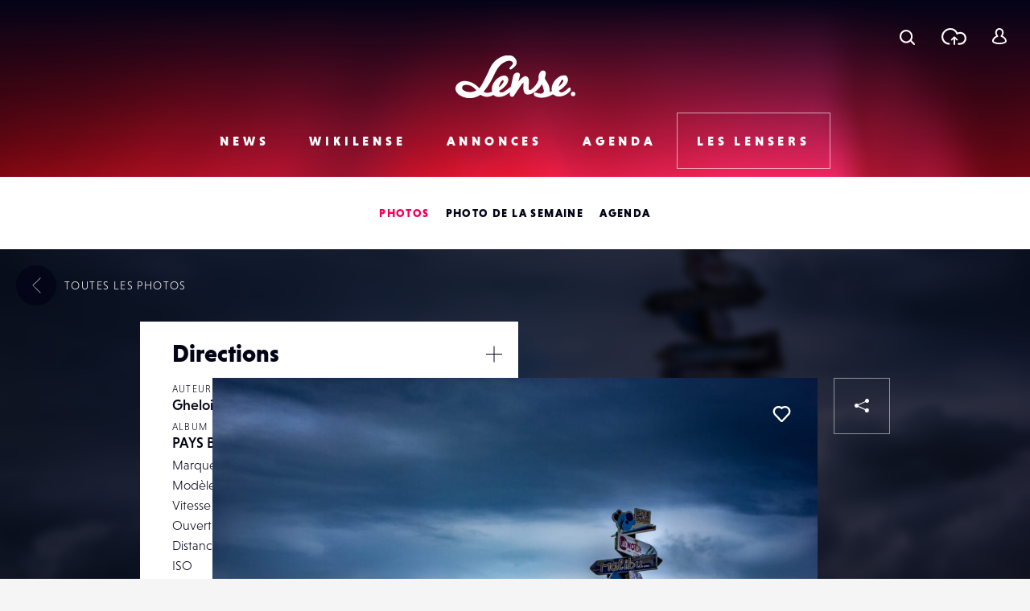

--- FILE ---
content_type: text/html; charset=UTF-8
request_url: https://www.lense.fr/photo/directions-2/
body_size: 18039
content:
<!DOCTYPE html>
<html lang="fr-FR" class="no-js" xmlns="http://www.w3.org/1999/xhtml">
<head>
    <!-- Google Tag Manager -->
    <script>(function (w, d, s, l, i) {
            w[l] = w[l] || [];
            w[l].push({
                'gtm.start':
                    new Date().getTime(), event: 'gtm.js'
            });
            var f = d.getElementsByTagName(s)[0],
                j = d.createElement(s), dl = l != 'dataLayer' ? '&l=' + l : '';
            j.async = true;
            j.src =
                'https://www.googletagmanager.com/gtm.js?id=' + i + dl;
            f.parentNode.insertBefore(j, f);
        })(window, document, 'script', 'dataLayer', 'GTM-WKMQ2ZW');</script>
    <!-- End Google Tag Manager -->

    <meta charset="UTF-8"/>
    <link rel="profile" href="http://gmpg.org/xfn/11"/>
    <link rel="pingback" href="https://www.lense.fr/xmlrpc.php"/>

    <!--
    EEEEEEEEEEE               EEEE
    EEEEEEEEEEE EEEE   EEEE EEEEEEEE EEEEEEEEEEEEEEEEE
    EEEE         EEEEEEEEE  EEEEEEEE EEEEEEEE EEEEEEEEEE
    EEEEEEEEEE    EEEEEEE     EEEE    EEEE        EEEEEE
    EEEE           EEEEE      EEEE    EEEE    EEEEEEEEEE
    EEEEEEEEEEE  EEEEEEEEE    EEEEEE  EEEE    EEEE EEEEE
    EEEEEEEEEEE EEEE   EEEE   EEEEEE  EEEE     EEEEE EEEE
    -->

    <!-- TITLE -->
    

    <!--noptimize-->
    <script>
        document.documentElement.className = document.documentElement.className.replace(/\bno-js\b/, '') + ' js';
    </script>
    <!--/noptimize-->

    <!-- MOBILE FRIENDLY -->
    <meta name="viewport" content="width=device-width, initial-scale=1.0">

    <!-- WORDPRESS HOOK -->
    
<!-- This site is optimized with the Yoast SEO plugin v13.2 - https://yoast.com/wordpress/plugins/seo/ -->
<title>Directions | Lense</title>
<meta name="robots" content="max-snippet:-1, max-image-preview:large, max-video-preview:-1"/>
<link rel="canonical" href="https://www.lense.fr/photo/directions-2/" />
<meta property="og:locale" content="fr_FR" />
<meta property="og:type" content="article" />
<meta property="og:title" content="Directions | Lense" />
<meta property="og:description" content="Plage d&rsquo;Anglet au Pays Basque" />
<meta property="og:url" content="https://www.lense.fr/photo/directions-2/" />
<meta property="og:site_name" content="Lense" />
<meta property="article:publisher" content="https://www.facebook.com/lense.fr/" />
<meta property="og:image" content="https://www.lense.fr/wp-content/uploads/buddypress/members/8575/extra-photos/Anglet-2178.jpg" />
<meta property="og:image:secure_url" content="https://www.lense.fr/wp-content/uploads/buddypress/members/8575/extra-photos/Anglet-2178.jpg" />
<meta property="og:image:width" content="1500" />
<meta property="og:image:height" content="899" />
<meta name="twitter:card" content="summary_large_image" />
<meta name="twitter:description" content="Plage d&rsquo;Anglet au Pays Basque" />
<meta name="twitter:title" content="Directions | Lense" />
<meta name="twitter:site" content="@lense" />
<meta name="twitter:image" content="https://www.lense.fr/wp-content/uploads/buddypress/members/8575/extra-photos/Anglet-2178.jpg" />
<meta name="twitter:creator" content="@lense" />
<script type='application/ld+json' class='yoast-schema-graph yoast-schema-graph--main'>{"@context":"https://schema.org","@graph":[{"@type":"Organization","@id":"https://www.lense.fr/#organization","name":"Lense","url":"https://www.lense.fr/","sameAs":["https://www.facebook.com/lense.fr/","https://twitter.com/lense"],"logo":{"@type":"ImageObject","@id":"https://www.lense.fr/#logo","inLanguage":"fr-FR","url":"https://www.lense.fr/wp-content/uploads/2015/10/lense-v2-logo.gif","width":480,"height":193,"caption":"Lense"},"image":{"@id":"https://www.lense.fr/#logo"}},{"@type":"WebSite","@id":"https://www.lense.fr/#website","url":"https://www.lense.fr/","name":"Lense","inLanguage":"fr-FR","description":"Lense est une communaut\u00e9 d&#039;amoureux de l&#039;image","publisher":{"@id":"https://www.lense.fr/#organization"},"potentialAction":{"@type":"SearchAction","target":"https://www.lense.fr/?s={search_term_string}","query-input":"required name=search_term_string"}},{"@type":"ImageObject","@id":"https://www.lense.fr/photo/directions-2/#primaryimage","inLanguage":"fr-FR","url":"https://www.lense.fr/wp-content/uploads/buddypress/members/8575/extra-photos/Anglet-2178.jpg","width":1500,"height":899},{"@type":"WebPage","@id":"https://www.lense.fr/photo/directions-2/#webpage","url":"https://www.lense.fr/photo/directions-2/","name":"Directions | Lense","isPartOf":{"@id":"https://www.lense.fr/#website"},"inLanguage":"fr-FR","primaryImageOfPage":{"@id":"https://www.lense.fr/photo/directions-2/#primaryimage"},"datePublished":"2017-03-16T14:11:09+00:00","dateModified":"2017-03-16T14:11:09+00:00"}]}</script>
<!-- / Yoast SEO plugin. -->

<link rel='dns-prefetch' href='//ajax.googleapis.com' />
<link rel='dns-prefetch' href='//cdnjs.cloudflare.com' />
<link rel='dns-prefetch' href='//www.google.com' />
<link rel='dns-prefetch' href='//s.w.org' />
<link rel="alternate" type="application/rss+xml" title="Lense &raquo; Directions Flux des commentaires" href="https://www.lense.fr/photo/directions-2/feed/" />
		<script type="text/javascript">
			window._wpemojiSettings = {"baseUrl":"https:\/\/s.w.org\/images\/core\/emoji\/12.0.0-1\/72x72\/","ext":".png","svgUrl":"https:\/\/s.w.org\/images\/core\/emoji\/12.0.0-1\/svg\/","svgExt":".svg","source":{"concatemoji":"https:\/\/www.lense.fr\/wp-includes\/js\/wp-emoji-release.min.js?ver=5.3.20"}};
			!function(e,a,t){var n,r,o,i=a.createElement("canvas"),p=i.getContext&&i.getContext("2d");function s(e,t){var a=String.fromCharCode;p.clearRect(0,0,i.width,i.height),p.fillText(a.apply(this,e),0,0);e=i.toDataURL();return p.clearRect(0,0,i.width,i.height),p.fillText(a.apply(this,t),0,0),e===i.toDataURL()}function c(e){var t=a.createElement("script");t.src=e,t.defer=t.type="text/javascript",a.getElementsByTagName("head")[0].appendChild(t)}for(o=Array("flag","emoji"),t.supports={everything:!0,everythingExceptFlag:!0},r=0;r<o.length;r++)t.supports[o[r]]=function(e){if(!p||!p.fillText)return!1;switch(p.textBaseline="top",p.font="600 32px Arial",e){case"flag":return s([127987,65039,8205,9895,65039],[127987,65039,8203,9895,65039])?!1:!s([55356,56826,55356,56819],[55356,56826,8203,55356,56819])&&!s([55356,57332,56128,56423,56128,56418,56128,56421,56128,56430,56128,56423,56128,56447],[55356,57332,8203,56128,56423,8203,56128,56418,8203,56128,56421,8203,56128,56430,8203,56128,56423,8203,56128,56447]);case"emoji":return!s([55357,56424,55356,57342,8205,55358,56605,8205,55357,56424,55356,57340],[55357,56424,55356,57342,8203,55358,56605,8203,55357,56424,55356,57340])}return!1}(o[r]),t.supports.everything=t.supports.everything&&t.supports[o[r]],"flag"!==o[r]&&(t.supports.everythingExceptFlag=t.supports.everythingExceptFlag&&t.supports[o[r]]);t.supports.everythingExceptFlag=t.supports.everythingExceptFlag&&!t.supports.flag,t.DOMReady=!1,t.readyCallback=function(){t.DOMReady=!0},t.supports.everything||(n=function(){t.readyCallback()},a.addEventListener?(a.addEventListener("DOMContentLoaded",n,!1),e.addEventListener("load",n,!1)):(e.attachEvent("onload",n),a.attachEvent("onreadystatechange",function(){"complete"===a.readyState&&t.readyCallback()})),(n=t.source||{}).concatemoji?c(n.concatemoji):n.wpemoji&&n.twemoji&&(c(n.twemoji),c(n.wpemoji)))}(window,document,window._wpemojiSettings);
		</script>
		<style type="text/css">
img.wp-smiley,
img.emoji {
	display: inline !important;
	border: none !important;
	box-shadow: none !important;
	height: 1em !important;
	width: 1em !important;
	margin: 0 .07em !important;
	vertical-align: -0.1em !important;
	background: none !important;
	padding: 0 !important;
}
</style>
	<link rel='stylesheet' id='extra-content-css'  href='https://www.lense.fr/wp-content/uploads/wp-less-cache/extra-content.css?ver=1768938989' type='text/css' media='all' />
<link rel='stylesheet' id='extra-layout-css'  href='https://www.lense.fr/wp-content/uploads/wp-less-cache/extra-layout.css?ver=1768938989' type='text/css' media='all' />
<link rel='stylesheet' id='extra-header-css'  href='https://www.lense.fr/wp-content/uploads/wp-less-cache/extra-header.css?ver=1768938989' type='text/css' media='all' />
<link rel='stylesheet' id='extra-footer-css'  href='https://www.lense.fr/wp-content/uploads/wp-less-cache/extra-footer.css?ver=1768938989' type='text/css' media='all' />
<link rel='stylesheet' id='extra-mobile-menu-css'  href='https://www.lense.fr/wp-content/uploads/wp-less-cache/extra-mobile-menu.css?ver=1768938989' type='text/css' media='all' />
<link rel='stylesheet' id='extra-form-css'  href='https://www.lense.fr/wp-content/uploads/wp-less-cache/extra-form.css?ver=1768938989' type='text/css' media='all' />
<link rel='stylesheet' id='bp-legacy-css-css'  href='https://www.lense.fr/wp-content/plugins/buddypress/bp-templates/bp-legacy/css/buddypress.min.css?ver=5.1.2' type='text/css' media='screen' />
<link rel='stylesheet' id='extra-bp-override-css'  href='https://www.lense.fr/wp-content/uploads/wp-less-cache/extra-bp-override.css?ver=1768938989' type='text/css' media='all' />
<link rel='stylesheet' id='extra-admin-bar-css'  href='https://www.lense.fr/wp-content/uploads/wp-less-cache/extra-admin-bar.css?ver=1768938989' type='text/css' media='all' />
<link rel='stylesheet' id='wp-block-library-css'  href='https://www.lense.fr/wp-includes/css/dist/block-library/style.min.css?ver=5.3.20' type='text/css' media='all' />
<link rel='stylesheet' id='redux-extendify-styles-css'  href='https://www.lense.fr/wp-content/plugins/redux-framework/redux-core/assets/css/extendify-utilities.css?ver=4.4.15' type='text/css' media='all' />
<link rel='stylesheet' id='dashicons-css'  href='https://www.lense.fr/wp-includes/css/dashicons.min.css?ver=5.3.20' type='text/css' media='all' />
<link rel='stylesheet' id='post-views-counter-frontend-css'  href='https://www.lense.fr/wp-content/plugins/post-views-counter/css/frontend.min.css?ver=1.4.7' type='text/css' media='all' />
<link rel='stylesheet' id='jfb-css'  href='https://www.lense.fr/wp-content/plugins/wp-fb-autoconnect/style.css?ver=4.6.2' type='text/css' media='all' />
<link rel='stylesheet' id='extra-custom-share-css'  href='https://www.lense.fr/wp-content/uploads/wp-less-cache/extra-custom-share.css?ver=1768938989' type='text/css' media='all' />
<link rel='stylesheet' id='extra-responsiveimages-css'  href='https://www.lense.fr/wp-content/uploads/wp-less-cache/extra-responsiveimages.css?ver=1768938989' type='text/css' media='all' />
<link rel='stylesheet' id='extra.slider-css'  href='https://www.lense.fr/wp-content/themes/lense/extra-framework/modules/extra.slider/inc/css/extra.slider.css?ver=0.5.0' type='text/css' media='all' />
<link rel='stylesheet' id='extra-gallery-css'  href='https://www.lense.fr/wp-content/uploads/wp-less-cache/extra-gallery.css?ver=1768938989' type='text/css' media='all' />
<link rel='stylesheet' id='fancybox-css'  href='https://www.lense.fr/wp-content/themes/lense/extra-framework/modules/fancybox/inc/dist/jquery.fancybox.min.css?ver=0.5.0' type='text/css' media='all' />
<link rel='stylesheet' id='extra.fancybox-css'  href='https://www.lense.fr/wp-content/uploads/wp-less-cache/extra.fancybox.css?ver=1768938989' type='text/css' media='all' />
<link rel='stylesheet' id='extra-ad-css'  href='https://www.lense.fr/wp-content/uploads/wp-less-cache/extra-ad.css?ver=1768938989' type='text/css' media='all' />
<link rel='stylesheet' id='extra-comment-css'  href='https://www.lense.fr/wp-content/uploads/wp-less-cache/extra-comment.css?ver=1768938023' type='text/css' media='all' />
<link rel='stylesheet' id='extra-login-css'  href='https://www.lense.fr/wp-content/uploads/wp-less-cache/extra-login.css?ver=1768938989' type='text/css' media='all' />
<link rel='stylesheet' id='extra-registration-css'  href='https://www.lense.fr/wp-content/uploads/wp-less-cache/extra-registration.css?ver=1768938989' type='text/css' media='all' />
<link rel='stylesheet' id='extra-custom-fancybox-css'  href='https://www.lense.fr/wp-content/uploads/wp-less-cache/extra-custom-fancybox.css?ver=1768938989' type='text/css' media='all' />
<link rel='stylesheet' id='extra-interstitial-css'  href='https://www.lense.fr/wp-content/uploads/wp-less-cache/extra-interstitial.css?ver=1768938989' type='text/css' media='all' />
<link rel='stylesheet' id='extra-lensepro-header-css'  href='https://www.lense.fr/wp-content/uploads/wp-less-cache/extra-lensepro-header.css?ver=1768938556' type='text/css' media='all' />
<link rel='stylesheet' id='extra-member-card-css'  href='https://www.lense.fr/wp-content/uploads/wp-less-cache/extra-member-card.css?ver=1768938016' type='text/css' media='all' />
<link rel='stylesheet' id='extra-photo-item-css'  href='https://www.lense.fr/wp-content/uploads/wp-less-cache/extra-photo-item.css?ver=1768938016' type='text/css' media='all' />
<link rel='stylesheet' id='extra-photo-slider-css'  href='https://www.lense.fr/wp-content/uploads/wp-less-cache/extra-photo-slider.css?ver=1768938016' type='text/css' media='all' />
<link rel='stylesheet' id='extra-photo-metas-css'  href='https://www.lense.fr/wp-content/uploads/wp-less-cache/extra-photo-metas.css?ver=1768938016' type='text/css' media='all' />
<link rel='stylesheet' id='extra-photo-single-css'  href='https://www.lense.fr/wp-content/uploads/wp-less-cache/extra-photo-single.css?ver=1768938016' type='text/css' media='all' />
<link rel='stylesheet' id='extra-override-custom-share-css'  href='https://www.lense.fr/wp-content/uploads/wp-less-cache/extra-override-custom-share.css?ver=1768938556' type='text/css' media='all' />
<script type='text/javascript' src='//ajax.googleapis.com/ajax/libs/jquery/3.1.1/jquery.min.js'></script>
<script type='text/javascript'>
/* <![CDATA[ */
var BP_Confirm = {"are_you_sure":"Confirmez-vous\u00a0?"};
/* ]]> */
</script>
<script type='text/javascript' src='https://www.lense.fr/wp-content/plugins/buddypress/bp-core/js/confirm.min.js?ver=5.1.2'></script>
<script type='text/javascript' src='https://www.lense.fr/wp-content/plugins/buddypress/bp-core/js/widget-members.min.js?ver=5.1.2'></script>
<script type='text/javascript' src='https://www.lense.fr/wp-content/plugins/buddypress/bp-core/js/jquery-query.min.js?ver=5.1.2'></script>
<script type='text/javascript' src='https://www.lense.fr/wp-content/plugins/buddypress/bp-core/js/vendor/jquery-cookie.min.js?ver=5.1.2'></script>
<script type='text/javascript' src='https://www.lense.fr/wp-content/plugins/buddypress/bp-core/js/vendor/jquery-scroll-to.min.js?ver=5.1.2'></script>
<script type='text/javascript'>
/* <![CDATA[ */
var BP_DTheme = {"accepted":"Accept\u00e9","close":"Fermer","comments":"commentaires","leave_group_confirm":"Voulez-vous vraiment quitter ce groupe\u00a0?","mark_as_fav":"Mettre en favori","my_favs":"Mes Favoris","rejected":"Rejet\u00e9","remove_fav":"Supprimer le favori","show_all":"Tout afficher","show_all_comments":"Afficher tous les commentaires de cette discussion","show_x_comments":"Afficher tous les commentaires (%d)","unsaved_changes":"Votre profil contient une ou plusieurs informations non sauvegard\u00e9es. Si vous quittez cette page sans les enregistrer, ellles seront perdues.","view":"Afficher","store_filter_settings":""};
/* ]]> */
</script>
<script type='text/javascript' src='https://www.lense.fr/wp-content/themes/lense/js/buddypress.js?ver=5.1.2'></script>
<script type='text/javascript'>
var pvcArgsFrontend = {"mode":"js","postID":88310,"requestURL":"https:\/\/www.lense.fr\/wp-admin\/admin-ajax.php","nonce":"f512a4a9a8","dataStorage":"cookies","multisite":false,"path":"\/","domain":""};
</script>
<script type='text/javascript' src='https://www.lense.fr/wp-content/plugins/post-views-counter/js/frontend.min.js?ver=1.4.7'></script>
<script type='text/javascript'>
/* <![CDATA[ */
var _zxcvbnSettings = {"src":"https:\/\/www.lense.fr\/wp-includes\/js\/zxcvbn.min.js"};
/* ]]> */
</script>
<script type='text/javascript' src='https://www.lense.fr/wp-includes/js/zxcvbn-async.min.js?ver=1.0'></script>
<script type='text/javascript'>
/* <![CDATA[ */
var pwsL10n = {"unknown":"Force du mot de passe inconnue.","short":"Tr\u00e8s faible","bad":"Faible","good":"Moyenne","strong":"Forte","mismatch":"Non concordance"};
/* ]]> */
</script>
<script type='text/javascript' src='https://www.lense.fr/wp-admin/js/password-strength-meter.min.js?ver=5.3.20'></script>
<script type='text/javascript' src='https://www.lense.fr/wp-content/themes/lense/js/password-verify.js?ver=1.2.0'></script>
<link rel="EditURI" type="application/rsd+xml" title="RSD" href="https://www.lense.fr/xmlrpc.php?rsd" />
<link rel="wlwmanifest" type="application/wlwmanifest+xml" href="https://www.lense.fr/wp-includes/wlwmanifest.xml" /> 
<meta name="generator" content="WordPress 5.3.20" />
<link rel='shortlink' href='https://www.lense.fr/?p=88310' />
<meta name="generator" content="Redux 4.4.15" />
<!-- This site is using AdRotate v5.12.9 to display their advertisements - https://ajdg.solutions/ -->
<!-- AdRotate CSS -->
<style type="text/css" media="screen">
	.g { margin:0px; padding:0px; overflow:hidden; line-height:1; zoom:1; }
	.g img { height:auto; }
	.g-col { position:relative; float:left; }
	.g-col:first-child { margin-left: 0; }
	.g-col:last-child { margin-right: 0; }
	@media only screen and (max-width: 480px) {
		.g-col, .g-dyn, .g-single { width:100%; margin-left:0; margin-right:0; }
	}
</style>
<!-- /AdRotate CSS -->


	<script type="text/javascript">var ajaxurl = 'https://www.lense.fr/wp-admin/admin-ajax.php';</script>

<meta name="extra:fancybox_title" content="Directions"> <link rel="icon" href="https://www.lense.fr/wp-content/uploads/2016/11/cropped-favicon-1-32x32.png" sizes="32x32" />
<link rel="icon" href="https://www.lense.fr/wp-content/uploads/2016/11/cropped-favicon-1-192x192.png" sizes="192x192" />
<link rel="apple-touch-icon-precomposed" href="https://www.lense.fr/wp-content/uploads/2016/11/cropped-favicon-1-180x180.png" />
<meta name="msapplication-TileImage" content="https://www.lense.fr/wp-content/uploads/2016/11/cropped-favicon-1-270x270.png" />

    <!--	<script>-->
    <!--		(function(i,s,o,g,r,a,m){i['GoogleAnalyticsObject']=r;i[r]=i[r]||function(){-->
    <!--				(i[r].q=i[r].q||[]).push(arguments)},i[r].l=1*new Date();a=s.createElement(o),-->
    <!--			m=s.getElementsByTagName(o)[0];a.async=1;a.src=g;m.parentNode.insertBefore(a,m)-->
    <!--		})(window,document,'script','https://www.google-analytics.com/analytics.js','ga');-->
    <!---->
    <!--		ga('create', 'UA-77270337-2', 'auto');-->
    <!--		ga('send', 'pageview');-->
    <!---->
    <!--	</script>-->

    <meta name="google-site-verification" content="_qcgmm5z3_DbM4eftWDaMZeXn-xcyot0bc8nEb_ZVbo"/>
    <meta name="theme-color" content="#f50057">
</head>
<body class="bp-legacy extra_photo-template-default single single-extra_photo postid-88310 no-js">
<!-- Google Tag Manager (noscript) -->
<noscript>
    <iframe src="https://www.googletagmanager.com/ns.html?id=GTM-WKMQ2ZW"
            height="0" width="0" style="display:none;visibility:hidden"></iframe>
</noscript>
<!-- End Google Tag Manager (noscript) -->

<input id="mobile-menu-switch-manager" type="checkbox">

<div id="mobile-buttons">
	<label for="mobile-menu-switch-manager" id="mobile-menu-switcher" class="mobile-button">
		<span class="mobile-menu-switcher-inner"></span>
	</label>
</div>

<label id="mobile-menu-overlay" for="mobile-menu-switch-manager"></label>

<nav id="mobile-menu-container">
	<div class="inner">
		<header class="mobile-menu-container-header">
			<!-- SITE TITLE (LOGO) -->
							<h2 class="site-title">
					<a href="https://www.lense.fr/" title="Retour à l'accueil">
						<span class="text">Lense</span>
						<svg id="logo-mobile" class="logo">
							<use xlink:href="#icon-logo"></use>
						</svg>
					</a>
				</h2>
					</header>

		<div class="mobile-menu-button-wrapper-top">
					<a href="#" class="font-loader user-link user-button main-popup-trigger mobile-menu-button">
			<svg class="icon"><use xlink:href="#icon-user"></use></svg>
			<span class="text">Se connecter</span>
		</a>
				<a href="#" class="upload-link upload-button mobile-menu-button main-popup-trigger"><span class="icon-wrapper"><svg class="icon icon-cloud"><use xmlns:xlink="http://www.w3.org/1999/xlink" xlink:href="#icon-upload-cloud"></use></svg><svg class="icon icon-arrow"><use xmlns:xlink="http://www.w3.org/1999/xlink" xlink:href="#icon-upload-arrow"></use></svg></span><span class="text">Télécharger une photo</span></a>            <a href="#search-popup-wrapper" class="mobile-menu-button search-link search-button search-trigger">
                <span class="icon-wrapper"><svg class="icon"><use xlink:href="#icon-search"></use></svg></span>
                <span class="text">Rechercher</span>
            </a>
		</div>



		<div class="mobile-menu-container-content">
			<div id="mobile-menu" class="menu-menu-mobile-container"><ul id="menu-menu-mobile" class="menu"><li id="menu-item-574" class="menu-item menu-item-type-post_type menu-item-object-page menu-item-home menu-item-574"><div class="arrow-wrapper"><a href="https://www.lense.fr/">Accueil</a><button class="arrow"><svg class="icon icon-menu-arrow"><use xmlns:xlink="http://www.w3.org/1999/xlink" xlink:href="#icon-scroll"></use></svg></button></div></li>
<li id="menu-item-571" class="menu-item menu-item-type-post_type menu-item-object-page menu-item-has-children menu-item-571"><div class="arrow-wrapper"><a href="https://www.lense.fr/news/">News</a><button class="arrow"><svg class="icon icon-menu-arrow"><use xmlns:xlink="http://www.w3.org/1999/xlink" xlink:href="#icon-scroll"></use></svg></button></div>
<ul class="sub-menu">
	<li id="menu-item-188" class="menu-item menu-item-type-taxonomy menu-item-object-category menu-item-188"><div class="arrow-wrapper"><a href="https://www.lense.fr/news/categorie/actus/">Actus</a><button class="arrow"><svg class="icon icon-menu-arrow"><use xmlns:xlink="http://www.w3.org/1999/xlink" xlink:href="#icon-scroll"></use></svg></button></div></li>
	<li id="menu-item-35745" class="menu-item menu-item-type-taxonomy menu-item-object-category menu-item-35745"><div class="arrow-wrapper"><a href="https://www.lense.fr/news/categorie/photo-mobile/">Photo Mobile</a><button class="arrow"><svg class="icon icon-menu-arrow"><use xmlns:xlink="http://www.w3.org/1999/xlink" xlink:href="#icon-scroll"></use></svg></button></div></li>
	<li id="menu-item-146" class="menu-item menu-item-type-taxonomy menu-item-object-category menu-item-146"><div class="arrow-wrapper"><a href="https://www.lense.fr/news/categorie/inspirations/">Inspirations</a><button class="arrow"><svg class="icon icon-menu-arrow"><use xmlns:xlink="http://www.w3.org/1999/xlink" xlink:href="#icon-scroll"></use></svg></button></div></li>
	<li id="menu-item-159" class="menu-item menu-item-type-taxonomy menu-item-object-category menu-item-159"><div class="arrow-wrapper"><a href="https://www.lense.fr/news/categorie/rencontres/">Rencontres</a><button class="arrow"><svg class="icon icon-menu-arrow"><use xmlns:xlink="http://www.w3.org/1999/xlink" xlink:href="#icon-scroll"></use></svg></button></div></li>
	<li id="menu-item-156" class="menu-item menu-item-type-taxonomy menu-item-object-category menu-item-156"><div class="arrow-wrapper"><a href="https://www.lense.fr/news/categorie/tests/">Tests</a><button class="arrow"><svg class="icon icon-menu-arrow"><use xmlns:xlink="http://www.w3.org/1999/xlink" xlink:href="#icon-scroll"></use></svg></button></div></li>
	<li id="menu-item-9805" class="menu-item menu-item-type-taxonomy menu-item-object-category menu-item-9805"><div class="arrow-wrapper"><a href="https://www.lense.fr/news/categorie/livres/">Livres</a><button class="arrow"><svg class="icon icon-menu-arrow"><use xmlns:xlink="http://www.w3.org/1999/xlink" xlink:href="#icon-scroll"></use></svg></button></div></li>
	<li id="menu-item-151" class="menu-item menu-item-type-taxonomy menu-item-object-category menu-item-151"><div class="arrow-wrapper"><a href="https://www.lense.fr/news/categorie/pratique/">Pratique</a><button class="arrow"><svg class="icon icon-menu-arrow"><use xmlns:xlink="http://www.w3.org/1999/xlink" xlink:href="#icon-scroll"></use></svg></button></div></li>
	<li id="menu-item-55236" class="menu-item menu-item-type-taxonomy menu-item-object-category menu-item-55236"><div class="arrow-wrapper"><a href="https://www.lense.fr/news/categorie/bon-plan/">Bon plan</a><button class="arrow"><svg class="icon icon-menu-arrow"><use xmlns:xlink="http://www.w3.org/1999/xlink" xlink:href="#icon-scroll"></use></svg></button></div></li>
	<li id="menu-item-10226" class="menu-item menu-item-type-taxonomy menu-item-object-category menu-item-10226"><div class="arrow-wrapper"><a href="https://www.lense.fr/news/categorie/concours/">Concours</a><button class="arrow"><svg class="icon icon-menu-arrow"><use xmlns:xlink="http://www.w3.org/1999/xlink" xlink:href="#icon-scroll"></use></svg></button></div></li>
</ul>
</li>
<li id="menu-item-572" class="menu-item menu-item-type-post_type menu-item-object-page menu-item-has-children menu-item-572"><div class="arrow-wrapper"><a href="https://www.lense.fr/wikilense/">Wikilense</a><button class="arrow"><svg class="icon icon-menu-arrow"><use xmlns:xlink="http://www.w3.org/1999/xlink" xlink:href="#icon-scroll"></use></svg></button></div>
<ul class="sub-menu">
	<li id="menu-item-86" class="menu-item menu-item-type-taxonomy menu-item-object-extra_wiki_category menu-item-has-children menu-item-86"><div class="arrow-wrapper"><a href="https://www.lense.fr/wikilense/recentes/categorie/appareils-photos/">Appareils photos</a><button class="arrow"><svg class="icon icon-menu-arrow"><use xmlns:xlink="http://www.w3.org/1999/xlink" xlink:href="#icon-scroll"></use></svg></button></div>
	<ul class="sub-menu">
		<li id="menu-item-8762" class="menu-item menu-item-type-taxonomy menu-item-object-extra_wiki_category menu-item-8762"><div class="arrow-wrapper"><a href="https://www.lense.fr/wikilense/recentes/categorie/compact-expert/">Compact Expert</a><button class="arrow"><svg class="icon icon-menu-arrow"><use xmlns:xlink="http://www.w3.org/1999/xlink" xlink:href="#icon-scroll"></use></svg></button></div></li>
		<li id="menu-item-8748" class="menu-item menu-item-type-taxonomy menu-item-object-extra_wiki_category menu-item-8748"><div class="arrow-wrapper"><a href="https://www.lense.fr/wikilense/recentes/categorie/divers-appareils-photos/">Divers</a><button class="arrow"><svg class="icon icon-menu-arrow"><use xmlns:xlink="http://www.w3.org/1999/xlink" xlink:href="#icon-scroll"></use></svg></button></div></li>
		<li id="menu-item-8741" class="menu-item menu-item-type-taxonomy menu-item-object-extra_wiki_category menu-item-8741"><div class="arrow-wrapper"><a href="https://www.lense.fr/wikilense/recentes/categorie/bridge/">Bridges</a><button class="arrow"><svg class="icon icon-menu-arrow"><use xmlns:xlink="http://www.w3.org/1999/xlink" xlink:href="#icon-scroll"></use></svg></button></div></li>
		<li id="menu-item-8738" class="menu-item menu-item-type-taxonomy menu-item-object-extra_wiki_category menu-item-8738"><div class="arrow-wrapper"><a href="https://www.lense.fr/wikilense/recentes/categorie/compacts/">Compacts</a><button class="arrow"><svg class="icon icon-menu-arrow"><use xmlns:xlink="http://www.w3.org/1999/xlink" xlink:href="#icon-scroll"></use></svg></button></div></li>
		<li id="menu-item-89" class="menu-item menu-item-type-taxonomy menu-item-object-extra_wiki_category menu-item-89"><div class="arrow-wrapper"><a href="https://www.lense.fr/wikilense/recentes/categorie/reflex/">Réflex</a><button class="arrow"><svg class="icon icon-menu-arrow"><use xmlns:xlink="http://www.w3.org/1999/xlink" xlink:href="#icon-scroll"></use></svg></button></div></li>
		<li id="menu-item-92" class="menu-item menu-item-type-taxonomy menu-item-object-extra_wiki_category menu-item-92"><div class="arrow-wrapper"><a href="https://www.lense.fr/wikilense/recentes/categorie/hybrides-coi/">Hybrides / COI</a><button class="arrow"><svg class="icon icon-menu-arrow"><use xmlns:xlink="http://www.w3.org/1999/xlink" xlink:href="#icon-scroll"></use></svg></button></div></li>
		<li id="menu-item-93" class="menu-item menu-item-type-taxonomy menu-item-object-extra_wiki_category menu-item-93"><div class="arrow-wrapper"><a href="https://www.lense.fr/wikilense/recentes/categorie/compacts-experts/">Compacts Experts</a><button class="arrow"><svg class="icon icon-menu-arrow"><use xmlns:xlink="http://www.w3.org/1999/xlink" xlink:href="#icon-scroll"></use></svg></button></div></li>
		<li id="menu-item-95" class="menu-item menu-item-type-taxonomy menu-item-object-extra_wiki_category menu-item-95"><div class="arrow-wrapper"><a href="https://www.lense.fr/wikilense/recentes/categorie/tout-terrain/">Tout-Terrain</a><button class="arrow"><svg class="icon icon-menu-arrow"><use xmlns:xlink="http://www.w3.org/1999/xlink" xlink:href="#icon-scroll"></use></svg></button></div></li>
		<li id="menu-item-96" class="menu-item menu-item-type-taxonomy menu-item-object-extra_wiki_category menu-item-96"><div class="arrow-wrapper"><a href="https://www.lense.fr/wikilense/recentes/categorie/moyen-format/">Moyen Format</a><button class="arrow"><svg class="icon icon-menu-arrow"><use xmlns:xlink="http://www.w3.org/1999/xlink" xlink:href="#icon-scroll"></use></svg></button></div></li>
	</ul>
</li>
	<li id="menu-item-87" class="menu-item menu-item-type-taxonomy menu-item-object-extra_wiki_category menu-item-has-children menu-item-87"><div class="arrow-wrapper"><a href="https://www.lense.fr/wikilense/recentes/categorie/objectifs/">Objectifs</a><button class="arrow"><svg class="icon icon-menu-arrow"><use xmlns:xlink="http://www.w3.org/1999/xlink" xlink:href="#icon-scroll"></use></svg></button></div>
	<ul class="sub-menu">
		<li id="menu-item-8750" class="menu-item menu-item-type-taxonomy menu-item-object-extra_wiki_category menu-item-8750"><div class="arrow-wrapper"><a href="https://www.lense.fr/wikilense/recentes/categorie/teleobjectifs/">Téléobjectifs</a><button class="arrow"><svg class="icon icon-menu-arrow"><use xmlns:xlink="http://www.w3.org/1999/xlink" xlink:href="#icon-scroll"></use></svg></button></div></li>
		<li id="menu-item-8752" class="menu-item menu-item-type-taxonomy menu-item-object-extra_wiki_category menu-item-8752"><div class="arrow-wrapper"><a href="https://www.lense.fr/wikilense/recentes/categorie/divers-objectifs/">Divers</a><button class="arrow"><svg class="icon icon-menu-arrow"><use xmlns:xlink="http://www.w3.org/1999/xlink" xlink:href="#icon-scroll"></use></svg></button></div></li>
		<li id="menu-item-97" class="menu-item menu-item-type-taxonomy menu-item-object-extra_wiki_category menu-item-97"><div class="arrow-wrapper"><a href="https://www.lense.fr/wikilense/recentes/categorie/focal-fixe/">Focal fixe</a><button class="arrow"><svg class="icon icon-menu-arrow"><use xmlns:xlink="http://www.w3.org/1999/xlink" xlink:href="#icon-scroll"></use></svg></button></div></li>
		<li id="menu-item-98" class="menu-item menu-item-type-taxonomy menu-item-object-extra_wiki_category menu-item-98"><div class="arrow-wrapper"><a href="https://www.lense.fr/wikilense/recentes/categorie/fisheye/">Fisheye</a><button class="arrow"><svg class="icon icon-menu-arrow"><use xmlns:xlink="http://www.w3.org/1999/xlink" xlink:href="#icon-scroll"></use></svg></button></div></li>
		<li id="menu-item-99" class="menu-item menu-item-type-taxonomy menu-item-object-extra_wiki_category menu-item-99"><div class="arrow-wrapper"><a href="https://www.lense.fr/wikilense/recentes/categorie/macro/">Macro</a><button class="arrow"><svg class="icon icon-menu-arrow"><use xmlns:xlink="http://www.w3.org/1999/xlink" xlink:href="#icon-scroll"></use></svg></button></div></li>
		<li id="menu-item-100" class="menu-item menu-item-type-taxonomy menu-item-object-extra_wiki_category menu-item-100"><div class="arrow-wrapper"><a href="https://www.lense.fr/wikilense/recentes/categorie/pancake/">Pancake</a><button class="arrow"><svg class="icon icon-menu-arrow"><use xmlns:xlink="http://www.w3.org/1999/xlink" xlink:href="#icon-scroll"></use></svg></button></div></li>
		<li id="menu-item-101" class="menu-item menu-item-type-taxonomy menu-item-object-extra_wiki_category menu-item-101"><div class="arrow-wrapper"><a href="https://www.lense.fr/wikilense/recentes/categorie/grand-angle/">Grand Angle</a><button class="arrow"><svg class="icon icon-menu-arrow"><use xmlns:xlink="http://www.w3.org/1999/xlink" xlink:href="#icon-scroll"></use></svg></button></div></li>
		<li id="menu-item-103" class="menu-item menu-item-type-taxonomy menu-item-object-extra_wiki_category menu-item-103"><div class="arrow-wrapper"><a href="https://www.lense.fr/wikilense/recentes/categorie/zoom/">Zoom</a><button class="arrow"><svg class="icon icon-menu-arrow"><use xmlns:xlink="http://www.w3.org/1999/xlink" xlink:href="#icon-scroll"></use></svg></button></div></li>
		<li id="menu-item-104" class="menu-item menu-item-type-taxonomy menu-item-object-extra_wiki_category menu-item-104"><div class="arrow-wrapper"><a href="https://www.lense.fr/wikilense/recentes/categorie/multiplicateur/">Multiplicateur</a><button class="arrow"><svg class="icon icon-menu-arrow"><use xmlns:xlink="http://www.w3.org/1999/xlink" xlink:href="#icon-scroll"></use></svg></button></div></li>
		<li id="menu-item-105" class="menu-item menu-item-type-taxonomy menu-item-object-extra_wiki_category menu-item-105"><div class="arrow-wrapper"><a href="https://www.lense.fr/wikilense/recentes/categorie/bague/">Bague</a><button class="arrow"><svg class="icon icon-menu-arrow"><use xmlns:xlink="http://www.w3.org/1999/xlink" xlink:href="#icon-scroll"></use></svg></button></div></li>
	</ul>
</li>
	<li id="menu-item-106" class="menu-item menu-item-type-taxonomy menu-item-object-extra_wiki_category menu-item-has-children menu-item-106"><div class="arrow-wrapper"><a href="https://www.lense.fr/wikilense/recentes/categorie/smartphones/">Smartphones</a><button class="arrow"><svg class="icon icon-menu-arrow"><use xmlns:xlink="http://www.w3.org/1999/xlink" xlink:href="#icon-scroll"></use></svg></button></div>
	<ul class="sub-menu">
		<li id="menu-item-107" class="menu-item menu-item-type-taxonomy menu-item-object-extra_wiki_category menu-item-107"><div class="arrow-wrapper"><a href="https://www.lense.fr/wikilense/recentes/categorie/ios/">Smartphone iOS</a><button class="arrow"><svg class="icon icon-menu-arrow"><use xmlns:xlink="http://www.w3.org/1999/xlink" xlink:href="#icon-scroll"></use></svg></button></div></li>
		<li id="menu-item-108" class="menu-item menu-item-type-taxonomy menu-item-object-extra_wiki_category menu-item-108"><div class="arrow-wrapper"><a href="https://www.lense.fr/wikilense/recentes/categorie/android/">Android</a><button class="arrow"><svg class="icon icon-menu-arrow"><use xmlns:xlink="http://www.w3.org/1999/xlink" xlink:href="#icon-scroll"></use></svg></button></div></li>
		<li id="menu-item-109" class="menu-item menu-item-type-taxonomy menu-item-object-extra_wiki_category menu-item-109"><div class="arrow-wrapper"><a href="https://www.lense.fr/wikilense/recentes/categorie/windows/">Windows</a><button class="arrow"><svg class="icon icon-menu-arrow"><use xmlns:xlink="http://www.w3.org/1999/xlink" xlink:href="#icon-scroll"></use></svg></button></div></li>
	</ul>
</li>
	<li id="menu-item-110" class="menu-item menu-item-type-taxonomy menu-item-object-extra_wiki_category menu-item-has-children menu-item-110"><div class="arrow-wrapper"><a href="https://www.lense.fr/wikilense/recentes/categorie/cameras/">Caméras</a><button class="arrow"><svg class="icon icon-menu-arrow"><use xmlns:xlink="http://www.w3.org/1999/xlink" xlink:href="#icon-scroll"></use></svg></button></div>
	<ul class="sub-menu">
		<li id="menu-item-8763" class="menu-item menu-item-type-taxonomy menu-item-object-extra_wiki_category menu-item-8763"><div class="arrow-wrapper"><a href="https://www.lense.fr/wikilense/recentes/categorie/smartcamera/">Smartcamera</a><button class="arrow"><svg class="icon icon-menu-arrow"><use xmlns:xlink="http://www.w3.org/1999/xlink" xlink:href="#icon-scroll"></use></svg></button></div></li>
		<li id="menu-item-8758" class="menu-item menu-item-type-taxonomy menu-item-object-extra_wiki_category menu-item-8758"><div class="arrow-wrapper"><a href="https://www.lense.fr/wikilense/recentes/categorie/camera-cinema/">Caméra cinema</a><button class="arrow"><svg class="icon icon-menu-arrow"><use xmlns:xlink="http://www.w3.org/1999/xlink" xlink:href="#icon-scroll"></use></svg></button></div></li>
		<li id="menu-item-112" class="menu-item menu-item-type-taxonomy menu-item-object-extra_wiki_category menu-item-112"><div class="arrow-wrapper"><a href="https://www.lense.fr/wikilense/recentes/categorie/360/">360°</a><button class="arrow"><svg class="icon icon-menu-arrow"><use xmlns:xlink="http://www.w3.org/1999/xlink" xlink:href="#icon-scroll"></use></svg></button></div></li>
		<li id="menu-item-111" class="menu-item menu-item-type-taxonomy menu-item-object-extra_wiki_category menu-item-111"><div class="arrow-wrapper"><a href="https://www.lense.fr/wikilense/recentes/categorie/action-cam/">Action Cam</a><button class="arrow"><svg class="icon icon-menu-arrow"><use xmlns:xlink="http://www.w3.org/1999/xlink" xlink:href="#icon-scroll"></use></svg></button></div></li>
	</ul>
</li>
	<li id="menu-item-88" class="menu-item menu-item-type-taxonomy menu-item-object-extra_wiki_category menu-item-has-children menu-item-88"><div class="arrow-wrapper"><a href="https://www.lense.fr/wikilense/recentes/categorie/accessoires/">Accessoires</a><button class="arrow"><svg class="icon icon-menu-arrow"><use xmlns:xlink="http://www.w3.org/1999/xlink" xlink:href="#icon-scroll"></use></svg></button></div>
	<ul class="sub-menu">
		<li id="menu-item-115" class="menu-item menu-item-type-taxonomy menu-item-object-extra_wiki_category menu-item-115"><div class="arrow-wrapper"><a href="https://www.lense.fr/wikilense/recentes/categorie/bagagerie/">Bagagerie</a><button class="arrow"><svg class="icon icon-menu-arrow"><use xmlns:xlink="http://www.w3.org/1999/xlink" xlink:href="#icon-scroll"></use></svg></button></div></li>
		<li id="menu-item-114" class="menu-item menu-item-type-taxonomy menu-item-object-extra_wiki_category menu-item-114"><div class="arrow-wrapper"><a href="https://www.lense.fr/wikilense/recentes/categorie/flashs-modules-annexes-micros/">Flashs / Modules annexes / Micros</a><button class="arrow"><svg class="icon icon-menu-arrow"><use xmlns:xlink="http://www.w3.org/1999/xlink" xlink:href="#icon-scroll"></use></svg></button></div></li>
		<li id="menu-item-113" class="menu-item menu-item-type-taxonomy menu-item-object-extra_wiki_category menu-item-113"><div class="arrow-wrapper"><a href="https://www.lense.fr/wikilense/recentes/categorie/trepieds-monopodes-fixations/">Trépieds / Monopodes / Fixations</a><button class="arrow"><svg class="icon icon-menu-arrow"><use xmlns:xlink="http://www.w3.org/1999/xlink" xlink:href="#icon-scroll"></use></svg></button></div></li>
	</ul>
</li>
</ul>
</li>
<li id="menu-item-86144" class="menu-item menu-item-type-post_type menu-item-object-page menu-item-has-children menu-item-86144"><div class="arrow-wrapper"><a href="https://www.lense.fr/annonces/">Annonces</a><button class="arrow"><svg class="icon icon-menu-arrow"><use xmlns:xlink="http://www.w3.org/1999/xlink" xlink:href="#icon-scroll"></use></svg></button></div>
<ul class="sub-menu">
	<li class="offer-wiki-category menu-item menu-item-type-taxonomy menu-item-object-extra_wiki_category menu-item-86"><div class="arrow-wrapper"><a href="https://www.lense.fr/annonces/recentes/categorie/appareils-photos/">Appareils photos</a><button class="arrow"><svg class="icon icon-menu-arrow"><use xmlns:xlink="http://www.w3.org/1999/xlink" xlink:href="#icon-scroll"></use></svg></button></div></li>
	<li class="offer-wiki-category menu-item menu-item-type-taxonomy menu-item-object-extra_wiki_category menu-item-87"><div class="arrow-wrapper"><a href="https://www.lense.fr/annonces/recentes/categorie/objectifs/">Objectifs</a><button class="arrow"><svg class="icon icon-menu-arrow"><use xmlns:xlink="http://www.w3.org/1999/xlink" xlink:href="#icon-scroll"></use></svg></button></div></li>
	<li class="offer-wiki-category menu-item menu-item-type-taxonomy menu-item-object-extra_wiki_category menu-item-106"><div class="arrow-wrapper"><a href="https://www.lense.fr/annonces/recentes/categorie/smartphones/">Smartphones</a><button class="arrow"><svg class="icon icon-menu-arrow"><use xmlns:xlink="http://www.w3.org/1999/xlink" xlink:href="#icon-scroll"></use></svg></button></div></li>
	<li class="offer-wiki-category menu-item menu-item-type-taxonomy menu-item-object-extra_wiki_category menu-item-110"><div class="arrow-wrapper"><a href="https://www.lense.fr/annonces/recentes/categorie/cameras/">Caméras</a><button class="arrow"><svg class="icon icon-menu-arrow"><use xmlns:xlink="http://www.w3.org/1999/xlink" xlink:href="#icon-scroll"></use></svg></button></div></li>
	<li class="offer-wiki-category menu-item menu-item-type-taxonomy menu-item-object-extra_wiki_category menu-item-88"><div class="arrow-wrapper"><a href="https://www.lense.fr/annonces/recentes/categorie/accessoires/">Accessoires</a><button class="arrow"><svg class="icon icon-menu-arrow"><use xmlns:xlink="http://www.w3.org/1999/xlink" xlink:href="#icon-scroll"></use></svg></button></div></li>
	<li class="offer-wiki-category menu-item menu-item-type-taxonomy menu-item-object-extra_wiki_category menu-item-86"><div class="arrow-wrapper"><a href="https://www.lense.fr/annonces/recentes/categorie/appareils-photos/">Appareils photos</a><button class="arrow"><svg class="icon icon-menu-arrow"><use xmlns:xlink="http://www.w3.org/1999/xlink" xlink:href="#icon-scroll"></use></svg></button></div></li>
	<li class="offer-wiki-category menu-item menu-item-type-taxonomy menu-item-object-extra_wiki_category menu-item-87"><div class="arrow-wrapper"><a href="https://www.lense.fr/annonces/recentes/categorie/objectifs/">Objectifs</a><button class="arrow"><svg class="icon icon-menu-arrow"><use xmlns:xlink="http://www.w3.org/1999/xlink" xlink:href="#icon-scroll"></use></svg></button></div></li>
	<li class="offer-wiki-category menu-item menu-item-type-taxonomy menu-item-object-extra_wiki_category menu-item-106"><div class="arrow-wrapper"><a href="https://www.lense.fr/annonces/recentes/categorie/smartphones/">Smartphones</a><button class="arrow"><svg class="icon icon-menu-arrow"><use xmlns:xlink="http://www.w3.org/1999/xlink" xlink:href="#icon-scroll"></use></svg></button></div></li>
	<li class="offer-wiki-category menu-item menu-item-type-taxonomy menu-item-object-extra_wiki_category menu-item-110"><div class="arrow-wrapper"><a href="https://www.lense.fr/annonces/recentes/categorie/cameras/">Caméras</a><button class="arrow"><svg class="icon icon-menu-arrow"><use xmlns:xlink="http://www.w3.org/1999/xlink" xlink:href="#icon-scroll"></use></svg></button></div></li>
	<li class="offer-wiki-category menu-item menu-item-type-taxonomy menu-item-object-extra_wiki_category menu-item-88"><div class="arrow-wrapper"><a href="https://www.lense.fr/annonces/recentes/categorie/accessoires/">Accessoires</a><button class="arrow"><svg class="icon icon-menu-arrow"><use xmlns:xlink="http://www.w3.org/1999/xlink" xlink:href="#icon-scroll"></use></svg></button></div></li>
</ul>
</li>
<li id="menu-item-570" class="menu-item menu-item-type-post_type menu-item-object-page menu-item-has-children menu-item-570 current-page-ancestor"><div class="arrow-wrapper"><a href="https://www.lense.fr/les-lensers/photos/">Les Lensers</a><button class="arrow"><svg class="icon icon-menu-arrow"><use xmlns:xlink="http://www.w3.org/1999/xlink" xlink:href="#icon-scroll"></use></svg></button></div>
<ul class="sub-menu">
	<li id="menu-item-76" class="current-menu-item menu-item menu-item-type-post_type menu-item-object-page menu-item-76 current-page-ancestor"><div class="arrow-wrapper"><a href="https://www.lense.fr/les-lensers/photos/">Photos</a><button class="arrow"><svg class="icon icon-menu-arrow"><use xmlns:xlink="http://www.w3.org/1999/xlink" xlink:href="#icon-scroll"></use></svg></button></div></li>
	<li id="menu-item-69" class="menu-item menu-item-type-post_type menu-item-object-page menu-item-69"><div class="arrow-wrapper"><a href="https://www.lense.fr/les-lensers/photo-de-la-semaine/">Photo de la semaine</a><button class="arrow"><svg class="icon icon-menu-arrow"><use xmlns:xlink="http://www.w3.org/1999/xlink" xlink:href="#icon-scroll"></use></svg></button></div></li>
	<li id="menu-item-65" class="menu-item menu-item-type-post_type menu-item-object-page menu-item-has-children menu-item-65"><div class="arrow-wrapper"><a href="https://www.lense.fr/les-lensers/agenda/evenements-en-cours/">Agenda</a><button class="arrow"><svg class="icon icon-menu-arrow"><use xmlns:xlink="http://www.w3.org/1999/xlink" xlink:href="#icon-scroll"></use></svg></button></div>
	<ul class="sub-menu">
		<li id="menu-item-90888" class="menu-item menu-item-type-post_type menu-item-object-page menu-item-90888"><div class="arrow-wrapper"><a href="https://www.lense.fr/les-lensers/agenda/evenements-en-cours/">Événements en cours</a><button class="arrow"><svg class="icon icon-menu-arrow"><use xmlns:xlink="http://www.w3.org/1999/xlink" xlink:href="#icon-scroll"></use></svg></button></div></li>
		<li id="menu-item-99310" class="menu-item menu-item-type-post_type menu-item-object-page menu-item-99310"><div class="arrow-wrapper"><a href="https://www.lense.fr/les-lensers/agenda/evenements-a-venir/">Événements à venir</a><button class="arrow"><svg class="icon icon-menu-arrow"><use xmlns:xlink="http://www.w3.org/1999/xlink" xlink:href="#icon-scroll"></use></svg></button></div></li>
		<li id="menu-item-90885" class="menu-item menu-item-type-post_type menu-item-object-page menu-item-90885"><div class="arrow-wrapper"><a href="https://www.lense.fr/les-lensers/agenda/carte/">Carte des événements</a><button class="arrow"><svg class="icon icon-menu-arrow"><use xmlns:xlink="http://www.w3.org/1999/xlink" xlink:href="#icon-scroll"></use></svg></button></div></li>
	</ul>
</li>
</ul>
</li>
<li id="menu-item-575" class="menu-item menu-item-type-post_type menu-item-object-page menu-item-575"><div class="arrow-wrapper"><a href="https://www.lense.fr/a-propos/">À propos</a><button class="arrow"><svg class="icon icon-menu-arrow"><use xmlns:xlink="http://www.w3.org/1999/xlink" xlink:href="#icon-scroll"></use></svg></button></div></li>
<li id="menu-item-576" class="menu-item menu-item-type-post_type menu-item-object-page menu-item-576"><div class="arrow-wrapper"><a href="https://www.lense.fr/contact/">Contact</a><button class="arrow"><svg class="icon icon-menu-arrow"><use xmlns:xlink="http://www.w3.org/1999/xlink" xlink:href="#icon-scroll"></use></svg></button></div></li>
<li id="menu-item-577" class="menu-item menu-item-type-post_type menu-item-object-page menu-item-577"><div class="arrow-wrapper"><a href="https://www.lense.fr/mentions-legales/">Mentions légales</a><button class="arrow"><svg class="icon icon-menu-arrow"><use xmlns:xlink="http://www.w3.org/1999/xlink" xlink:href="#icon-scroll"></use></svg></button></div></li>
<li id="menu-item-579" class="menu-item menu-item-type-post_type menu-item-object-page menu-item-579"><div class="arrow-wrapper"><a href="https://www.lense.fr/publicite/">Publicité</a><button class="arrow"><svg class="icon icon-menu-arrow"><use xmlns:xlink="http://www.w3.org/1999/xlink" xlink:href="#icon-scroll"></use></svg></button></div></li>
<li id="menu-item-578" class="menu-item menu-item-type-post_type menu-item-object-page menu-item-578"><div class="arrow-wrapper"><a href="https://www.lense.fr/presse/">Presse</a><button class="arrow"><svg class="icon icon-menu-arrow"><use xmlns:xlink="http://www.w3.org/1999/xlink" xlink:href="#icon-scroll"></use></svg></button></div></li>
<li id="menu-item-580" class="menu-item menu-item-type-post_type menu-item-object-page menu-item-580"><div class="arrow-wrapper"><a href="https://www.lense.fr/cgu/">CGU</a><button class="arrow"><svg class="icon icon-menu-arrow"><use xmlns:xlink="http://www.w3.org/1999/xlink" xlink:href="#icon-scroll"></use></svg></button></div></li>
</ul></div>		</div>

		<div class="mobile-menu-button-wrapper-bottom">
					</div>
	</div>
</nav>
<div id="main-popup-wrapper" class="main-popup-wrapper">
	<span class="background"></span>
	<div class="inner">
		<div class="main-popup-logo">
			<a href="https://www.lense.fr/" title="Retour à l'accueil">
				<svg class="logo">
					<use xlink:href="#icon-logo"></use>
				</svg>
			</a>
		</div>
		<div id="main-popup" class="main-popup">
							<div class="main-popup-form-wrapper">
	<div class="main-popup-form-wrapper-header">
		<a class="main-popup-form-wrapper-header-link active main-popup-form-wrapper-login-trigger" href="#login">
			Se connecter		</a>
					<a class="main-popup-form-wrapper-header-link main-popup-form-wrapper-register-trigger" href="https://www.lense.fr/creer-un-compte/">Créer un compte</a>
			</div>
	<div class="inner">
		<div class="main-popup-form-wrapper-parts">
			<div class="main-popup-form-wrapper-part main-popup-form-wrapper-part-login active">
				<div class="loginform-wrapper">
					<div id="wppb-login-wrap" class="wppb-user-forms">
		<form name="wppb-loginform" id="wppb-loginform" action="https://www.lense.fr/photo/directions-2/" method="post">
			
			<p class="wppb-form-field login-username">
				<label for="user_login">Login</label>
				<input type="text" name="log" id="user_login" class="input" value="" size="20" />
			</p>
			<p class="wppb-form-field login-password">
				<label for="user_pass">Password</label>
				<input type="password" name="pwd" id="user_pass" class="input" value="" size="20" />
			</p>
			<button type="submit" class="submit-button"><span class="text">Connexion</span></button>
			<p class="wppb-form-field login-remember"><input name="rememberme" type="checkbox" id="rememberme" value="forever" /><label for="rememberme">Remember Me</label></p>
			<p class="login-submit">
				<input type="submit" name="wp-submit" id="wppb-submit" class="button button-primary" value="Log In" />
				<input type="hidden" name="redirect_to" value="https://www.lense.fr/photo/directions-2/" />
			</p>
			<input type="hidden" name="wppb_login" value="true"/>
			<input type="hidden" name="wppb_form_location" value="widget"/>
			<input type="hidden" name="wppb_request_url" value="https://www.lense.fr/photo/directions-2/"/>
			<input type="hidden" name="wppb_lostpassword_url" value=""/>
			<input type="hidden" name="wppb_redirect_priority" value=""/>
			<input type="hidden" name="wppb_referer_url" value=""/>
			<input type="hidden" id="CSRFToken-wppb" name="CSRFToken-wppb" value="f1b32ad1e1" /><input type="hidden" name="_wp_http_referer" value="/photo/directions-2/" />
			<input type="hidden" name="wppb_redirect_check" value="true"/>
			<a class="login-lost-password" href="https://www.lense.fr/wp-login.php?action=lostpassword">Mot de passe oublié ?</a>
		</form></div>					<!-- WP-FB AutoConnect Premium Button v4.6.2 -->
<span class="fbLoginButton">
            <a class="wpfbac-button" href="javascript:void(0);" onClick="FB.login(function(resp){ if (resp.authResponse)jfb_js_login_callback(); }, {scope:'email'});"><img src="https://www.lense.fr/wp-content/uploads/2018/06/facebook-login.png" alt="jfb_p_buttontext" /></a>
        </span><!--Premium Add-On #8385, version 41-->
				</div>
			</div>
							<div class="main-popup-form-wrapper-part main-popup-form-wrapper-part-register">
					<div class="page rounded-form-wrapper" id="register-page">

		<form action="https://www.lense.fr/creer-un-compte/?e_registration=1" name="signup_form" id="signup_form" class="standard-form" method="post" enctype="multipart/form-data">

		
		
			
			
			
			<div class="register-section" id="basic-details-section">

				

								<div class="extra-field">
					<span class="extra-indicator">Login</span>
					<input type="text" name="signup_username" id="signup_username" value=""  autocomplete="off" autocapitalize="none"/>
					<div class="label-wrapper">
						<label for="signup_username">Login</label>
					</div>
				</div>
				

								<div class="extra-field">
					<span class="extra-indicator">Adresse email</span>
					<input type="email" name="signup_email" id="signup_email" value="" />
					<div class="label-wrapper">
						<label for="signup_email">Adresse email</label>
					</div>
				</div>
				

								<div class="extra-field">
					<span class="extra-indicator">Mot de passe</span>
					<input type="password" name="signup_password" id="signup_password" value="" class="password-entry"  spellcheck="false" autocomplete="off"/>
					<div class="label-wrapper">
						<label for="signup_password">Mot de passe</label>
					</div>
				</div>
				<div id="pass-strength-result"><span class="text"></span></div>
				
								<div class="extra-field">
					<span class="extra-indicator">Confirmez votre Mot de passe</span>
					<input type="password" name="signup_password_confirm" id="signup_password_confirm" value="" class="password-entry-confirm"  spellcheck="false" autocomplete="off"/>
					<div class="label-wrapper">
						<label for="signup_password_confirm">Confirmez le mot de passe</label>
					</div>
				</div>
				
				
			</div><!-- #basic-details-section -->


			
			
	<div class="register-section" id="security-section" style="clear:both; float:right; margin-top:30px;">
		<div class="editfield">
			
			<div id="mm-nocaptcha"></div>

			
		</div>
	</div>
	<script type="text/javascript">
		var onloadCaptchaCallback = function() {
			grecaptcha.render('mm-nocaptcha', {
				'sitekey' : '6LehnQsUAAAAABNYyfLzUnaZTlkVTuZKBmGM04B1',
				'theme' : 'light',
				'type' : 'image'
			});
		};
	</script>
		<input type="hidden" name="e_registration_key" value="" id="e_registration_key">
	<script>
		jQuery(function () {
			$('#e_registration_key').val();
		});
	</script>
	
			<div class="submit">
				<button type="submit" name="signup_submit" id="signup_submit" class="submit-button">
					S&#039;inscrire				</button>
			</div>

			
			<input type="hidden" id="_wpnonce" name="_wpnonce" value="472db3509e" /><input type="hidden" name="_wp_http_referer" value="/photo/directions-2/" />
		
		
		
	</form>

</div>				</div>
					</div>
	</div>
</div>					</div>
	</div>
	<div class="main-popup-buttonbar-left">
			</div>
	<div class="main-popup-buttonbar-right">
		<button class="link-button close-button link-button-white main-popup-close-button">
			<span class="icon-close"></span>
			<span class="text">Fermer</span>
		</button>
			</div>
</div>
<div id="search-popup-wrapper" class="main-popup-wrapper">
	<span class="background"></span>
	<div class="inner">
		<div id="search-popup" class="main-popup search-popup">
			<form role="search" method="get" class="searchform" action="https://www.lense.fr/">
	<label>Saisissez votre recherche</label>
	<input type="text" autocomplete="off" class="search-field" value="" name="s" title="Votre recherche :" />
	<button type="submit" id="searchsubmit">
		Rechercher	</button>
</form>		</div>
	</div>

	<div class="main-popup-buttonbar-right">
		<button class="link-button close-button link-button-white search-popup-close-button">
			<span class="icon-close"></span>
			<span class="text">Fermer</span>
		</button>
	</div>
</div>

<div id="wrapper">
                                <div class="header-background-wrapper">
                <canvas id="header-background" class=""></canvas>
            </div>
        
        <div class="site-title-mobile-wrapper">
            <!-- SITE TITLE (LOGO) -->
                            <h2 class="site-title site-title-mobile">
                    <a href="https://www.lense.fr/" title="Retour à l'accueil">
                        <span class="text">Lense</span>
                        <svg id="logo-title-mobile" class="logo">
                            <use xlink:href="#icon-logo"></use>
                        </svg>
                    </a>
                </h2>
                    </div>

        <div class="header-wrapper">
            <div class="header-sticky">
                <header id="header">
                    <!-- SITE TITLE (LOGO) -->
                                            <h2 class="site-title">
                            <a href="https://www.lense.fr/" title="Retour à l'accueil">
                                <span class="text">Lense</span>
                                <svg id="logo" class="logo">
                                    <use xlink:href="#icon-logo"></use>
                                </svg>
                            </a>
                        </h2>
                        <div class="site-title site-title-sticky">
                            <a href="https://www.lense.fr/" title="Retour à l'accueil">
                                <span class="text">Lense</span>
                                <svg class="logo">
                                    <use xlink:href="#icon-logo"></use>
                                </svg>
                            </a>
                        </div>
                    
                    <!-- SECOND NAV -->
                    <div class="second-menu">
	<a href="#search-popup-wrapper" class="font-loader second-menu-link search-link search-button search-trigger">
		<svg class="icon"><use xlink:href="#icon-search"></use></svg>
		<span class="text">Recherche</span>
	</a>
	<a href="#" class="upload-link upload-button second-menu-link main-popup-trigger"><span class="icon-wrapper"><svg class="icon icon-cloud"><use xmlns:xlink="http://www.w3.org/1999/xlink" xlink:href="#icon-upload-cloud"></use></svg><svg class="icon icon-arrow"><use xmlns:xlink="http://www.w3.org/1999/xlink" xlink:href="#icon-upload-arrow"></use></svg></span><span class="text">Télécharger une photo</span></a>			<a href="#" class="font-loader user-link user-button main-popup-trigger second-menu-link">
			<svg class="icon"><use xlink:href="#icon-user"></use></svg>
			<span class="text">Se connecter</span>
		</a>
	</div>





                    <!-- MAIN NAV -->
                    <nav id="main-menu-container">
                        <ul id="main-menu" class="menu"><li id="menu-item-17" class="menu-item menu-item-type-post_type menu-item-object-page menu-item-17"><a href="https://www.lense.fr/news/">News</a></li>
<li id="menu-item-18" class="menu-item menu-item-type-post_type menu-item-object-page menu-item-18"><a href="https://www.lense.fr/wikilense/">Wikilense</a></li>
<li id="menu-item-86142" class="menu-item menu-item-type-post_type menu-item-object-page menu-item-86142"><a href="https://www.lense.fr/annonces/">Annonces</a></li>
<li id="menu-item-121636" class="menu-item menu-item-type-post_type menu-item-object-page menu-item-121636"><a href="https://www.lense.fr/les-lensers/agenda/evenements-en-cours/">Agenda</a></li>
<li id="menu-item-20" class="menu-item menu-item-type-post_type menu-item-object-page menu-item-20 current-page-ancestor"><a href="https://www.lense.fr/les-lensers/photos/">Les Lensers</a></li>
</ul>                    </nav>
                </header>
            </div>
        </div>

            <div class="menu-page-mobile menu-page">
        <h2 class="mobile-page-title">
    <a href="https://www.lense.fr/les-lensers/photos/">
        Photos    </a>
    </h2>
    </div>

        <nav class="menu-page" id="menu-page">
	<ul class="menu level1"><li class="page-item page-item-76 current-page-item"><a href="https://www.lense.fr/les-lensers/photos/">Photos</a></li><li class="page-item page-item-69"><a href="https://www.lense.fr/les-lensers/photo-de-la-semaine/">Photo de la semaine</a></li><li class="page-item page-item-65"><a href="https://www.lense.fr/les-lensers/agenda/" class="no-transition">Agenda</a></li>	</ul></nav>

        <div class="feedbacks">
                    </div>
    <div class="wrapper-page">
		<article class="single-photo" id="single-photo">
		<div class="single-photo-background-wrapper">
			<canvas class="single-photo-background photo-background" data-photo-url="https://www.lense.fr/wp-content/uploads/buddypress/members/8575/extra-photos/Anglet-2178-1030x617.jpg" data-photo-width="1030" data-photo-height="617"></canvas>
		</div>
		<div class="inner">
			<div class="subinner">
				<div class="single-photo-image-wrapper photo">
					<div class="single-photo-cartridge single-photo-cartridge-closed">
						<h1 class="single-photo-title">Directions</h1>
						<div class="single-photo-cartridge-field">
							<span class="single-photo-label">Auteur</span>
							<h3 class="single-photo-author">
								<a href="https://www.lense.fr/les-lensers/lensers/gheloise/">Gheloise</a>
							</h3>
						</div>
													<div class="single-photo-cartridge-field">
								<span class="single-photo-label">Album</span>
								<h3 class="single-photo-album">
									<a href="https://www.lense.fr/album/pays-basque/">PAYS BASQUE</a>
								</h3>
							</div>
																		<ul class="single-photo-metas">
																																		<li class="single-photo-meta">
																						<span class="single-photo-meta-title">Marque</span>
											<h4 class="single-photo-meta-value">Canon</h4>
										</li>
																																				<li class="single-photo-meta">
																						<span class="single-photo-meta-title">Modèle</span>
											<h4 class="single-photo-meta-value">Canon EOS 550D</h4>
										</li>
																																				<li class="single-photo-meta">
																						<span class="single-photo-meta-title">Vitesse d’obturation</span>
											<h4 class="single-photo-meta-value">1/250</h4>
										</li>
																																				<li class="single-photo-meta">
																						<span class="single-photo-meta-title">Ouverture</span>
											<h4 class="single-photo-meta-value">7.1</h4>
										</li>
																																				<li class="single-photo-meta">
																						<span class="single-photo-meta-title">Distance focale</span>
											<h4 class="single-photo-meta-value">45 mm</h4>
										</li>
																																				<li class="single-photo-meta">
																						<span class="single-photo-meta-title">ISO</span>
											<h4 class="single-photo-meta-value">100</h4>
										</li>
																																				<li class="single-photo-meta">
																						<span class="single-photo-meta-title">Date de prise de vue</span>
											<h4 class="single-photo-meta-value">08 août 2015</h4>
										</li>
																																				<li class="single-photo-meta">
																						<span class="single-photo-meta-title">Date de publication</span>
											<h4 class="single-photo-meta-value">16 mars 2017</h4>
										</li>
																														</ul>

						<div class="single-photo-counts">
														<span class="single-photo-like-count like-count extra-count">
								<svg class="icon"><use xmlns:xlink="http://www.w3.org/1999/xlink" xlink:href="#icon-heart"></use></svg>
								<span class="text">4</span>
							</span>
														<span class="single-photo-view-count view-count extra-count">
								<svg class="icon"><use xmlns:xlink="http://www.w3.org/1999/xlink" xlink:href="#icon-eye"></use></svg>
								<span class="text">9</span>
							</span>
														<a href="#comments" class="single-photo-comment-count comment-count extra-count">
								<svg class="icon"><use xmlns:xlink="http://www.w3.org/1999/xlink" xlink:href="#icon-comment"></use></svg>
								<span class="text">0</span>
							</a>
						</div>
						<button class="single-photo-cartridge-button">
							<span class="text">Ouvrir / Fermer</span>
						</button>
					</div>

					<div class="inner">
												<div class="image-wrapper">
							
	<figure class="extra-responsive-image-wrapper" itemprop="image" itemscope itemtype="http://schema.org/ImageObject">
			<meta itemprop="url" content="https://www.lense.fr/wp-content/uploads/buddypress/members/8575/extra-photos/Anglet-2178-1030x617.jpg">
		<meta itemprop="width" content="1030">
		<meta itemprop="height" content="617">
		<noscript
		data-alt="Directions"
					data-src-desktop="https://www.lense.fr/wp-content/uploads/buddypress/members/8575/extra-photos/Anglet-2178-1030x617.jpg"
					data-src-tablet="https://www.lense.fr/wp-content/uploads/buddypress/members/8575/extra-photos/Anglet-2178-1030x617.jpg"
					data-src-mobile="https://www.lense.fr/wp-content/uploads/buddypress/members/8575/extra-photos/Anglet-2178-1030x617.jpg"
		>

		<img alt="Directions" src="https://www.lense.fr/wp-content/uploads/buddypress/members/8575/extra-photos/Anglet-2178-1030x617.jpg"
			 width="1030"
			 height="617">
	</noscript>
		<img class="extra-responsive-image-placeholder-thumb"
		 src="https://www.lense.fr/wp-content/uploads/buddypress/members/8575/extra-photos/Anglet-2178-30x18.jpg"
		 alt=""
		 width="1030"
		 height="617"
		 style="height: 617px;"
	/>
			<canvas class="extra-responsive-image-placeholder-canvas"></canvas>
			</figure>

								<button class="photo-like-button like-button light-button main-popup-trigger"><svg class="icon icon-not-liked"><use xmlns:xlink="http://www.w3.org/1999/xlink" xlink:href="#icon-heart"></use></svg><svg class="icon icon-liked"><use xmlns:xlink="http://www.w3.org/1999/xlink" xlink:href="#icon-heart-full"></use></svg><span class="text">Liker</span></button>																				</div>
						<div class="photo-buttons sticky-element">
							<div class="sticky-element-inner">
								<div class="share-button-wrapper share-vertical share-white">
									<div class="buttons">
										<div class="extra-social-wrapper"><a target="_blank" href="https://www.facebook.com/sharer/sharer.php?u=https%3A%2F%2Fwww.lense.fr%2Fphoto%2Fdirections-2%2F" class="extra-social-button extra-social-facebook link-button">
			<svg viewBox="0 0 20 20" class="icon"><use xlink:href="#extra-social-facebook"></use></svg>
			<span class="text">Partager sur Facebook</span><span class="counter"></span>
		</a><a target="_blank" href="https://twitter.com/home?status=Lire+l%27article+intitul%C3%A9+Directions+sur+Lense+%3A+https%3A%2F%2Fwww.lense.fr%2Fphoto%2Fdirections-2%2F" class="extra-social-button extra-social-twitter link-button">
			<svg viewBox="0 0 20 20" class="icon"><use xlink:href="#extra-social-twitter"></use></svg>
			<span class="text">Partager sur Twitter</span><span class="counter"></span>
		</a>
			<a href="#extra-social-share-wrapper" class="extra-social-button extra-social-share link-button">
				<svg viewBox="0 0 20 20" class="icon"><use xlink:href="#extra-social-mail"></use></svg>
				<span class="text">Partager par email</span>
			</a>
			<div class="js-custom-share-hidden">
						<div class="extra-social-share-wrapper" id="extra-social-share-wrapper">
							<div class="main-popup-form-wrapper">
								<div class="main-popup-form-wrapper-header">
									<h3 class="main-popup-form-wrapper-header-link active">Partager par email</h3>
								</div>
								<div class="inner rounded-form-wrapper rounded-form-wrapper-white">
									<div class="main-popup-form-inner">
									<div role="form" class="wpcf7" id="wpcf7-f4-p88310-o2" lang="fr-FR" dir="ltr">
<div class="screen-reader-response"></div>
<form action="/photo/directions-2/#wpcf7-f4-p88310-o2" method="post" class="wpcf7-form" novalidate="novalidate">
<div style="display: none;">
<input type="hidden" name="_wpcf7" value="4" />
<input type="hidden" name="_wpcf7_version" value="5.1.7" />
<input type="hidden" name="_wpcf7_locale" value="fr_FR" />
<input type="hidden" name="_wpcf7_unit_tag" value="wpcf7-f4-p88310-o2" />
<input type="hidden" name="_wpcf7_container_post" value="88310" />
</div>
<div class="extra-field"><span class="extra-indicator">Votre destinataire</span>
<div class="label-wrapper"><label for="receiver">Votre destinataire</label></div>
<p><span class="wpcf7-form-control-wrap receiver"><input type="email" name="receiver" value="" size="40" class="wpcf7-form-control wpcf7-text wpcf7-email wpcf7-validates-as-required wpcf7-validates-as-email" id="receiver" aria-required="true" aria-invalid="false" /></span></p></div>
<div class="extra-field"><span class="extra-indicator">Votre email</span>
<div class="label-wrapper"><label for="sender">Votre email</label></div>
<p><span class="wpcf7-form-control-wrap sender"><input type="email" name="sender" value="" size="40" class="wpcf7-form-control wpcf7-text wpcf7-email wpcf7-validates-as-required wpcf7-validates-as-email" id="sender" aria-required="true" aria-invalid="false" /></span></p></div>
<p><br><br />
[recaptcha]</p>
<input type="hidden" name="post-title" value="Directions" class="wpcf7-form-control wpcf7-hidden" />
<input type="hidden" name="post-url" value="https://www.lense.fr/photo/directions-2/" class="wpcf7-form-control wpcf7-hidden" />
<div class="submit-wrapper"><button type="submit" class="wpcf7-form-control wpcf7-submit submit-button">Partager</button></div>
<div class="wpcf7-response-output wpcf7-display-none"></div></form></div>
									</div>
								</div>
							</div>
						</div>
					</div></div>									</div>
									<a href="#share" class="link-button share-button link-button-white">
										<svg class="icon"><use xmlns:xlink="http://www.w3.org/1999/xlink" xlink:href="#icon-share"></use></svg>
										<span class="icon-close"></span>
										<span class="text">Partager</span>
									</a>
								</div>
							</div>
						</div>
					</div>
				</div><!-- .single-photo-image-wrapper -->
			</div><!-- .subinner -->
		</div><!-- .inner -->
				<a class="extra-back-button" href="https://www.lense.fr/les-lensers/photos/">
			<span class="photo-wrapper">
				<svg class="icon" xmlns="http://www.w3.org/2000/svg" version="1.1" x="0px" y="0px" viewBox="0 0 50 50" xml:space="preserve" enable-background="new 0 0 50 50">
					<defs><clipPath id="circle-small-mask"><circle cx="25" cy="25" r="25"/></clipPath></defs>
					<image class="image" xmlns:xlink="http://www.w3.org/1999/xlink" xlink:href="https://www.lense.fr/wp-content/uploads/avatars/8575/5ad4ec263fc0a-bpthumb.jpg" width="50" height="50" clip-path="url(#circle-small-mask)">
					</image>
					<circle class="background" cx="25" cy="25" r="25"/>
					<path class="arrow" d="M20.6 24.9c0-0.1 0-0.1 0.1-0.2l9.5-9.2c0.1-0.1 0.2-0.1 0.3 0 0.1 0.1 0.1 0.3 0 0.4L21.2 25l9.3 9.1c0.1 0.1 0.1 0.3 0 0.4 -0.1 0.1-0.3 0.1-0.4 0l-9.4-9.4C20.6 25 20.6 25 20.6 24.9z" clip-path="url(#circle-small-mask)"/>
				</svg>
			</span>
			<span class="text-wrapper">
				<span class="text text-lenseralbum">Retour à <span>l'album</span></span>
				<span class="text text-lenserphotos">Retour aux <span>photos</span></span>
				<span class="text text-allphotos">Toutes les <span>photos</span></span>
				<span class="text text-awards">Retour aux <span>photos</span></span>
			</span>
		</a>
	</article>

				<div class="last-photos-wrapper">
			<div class="last-photos-row">
				<div class="last-photos">
					<div class="last-photos-slider">
						<ul class="wrapper">
															<li>
									<article class="photo" id="photo-118978" itemscope itemtype="https://schema.org/SocialMediaPosting">
	
	<figure class="extra-responsive-image-wrapper photo-figure extra-responsive-image-lazy extra-responsive-image-custom-loading" itemprop="image" itemscope itemtype="http://schema.org/ImageObject">
			<meta itemprop="url" content="https://www.lense.fr/wp-content/uploads/buddypress/members/8575/extra-photos/Biarritz-2755-350x240.jpg">
		<meta itemprop="width" content="350">
		<meta itemprop="height" content="240">
		<noscript
		data-alt="Blockhaus #2"
					data-src-desktop="https://www.lense.fr/wp-content/uploads/buddypress/members/8575/extra-photos/Biarritz-2755-350x240.jpg"
					data-src-tablet="https://www.lense.fr/wp-content/uploads/buddypress/members/8575/extra-photos/Biarritz-2755-350x240.jpg"
					data-src-mobile="https://www.lense.fr/wp-content/uploads/buddypress/members/8575/extra-photos/Biarritz-2755-350x240.jpg"
		>

		<img alt="Blockhaus #2" src="https://www.lense.fr/wp-content/uploads/buddypress/members/8575/extra-photos/Biarritz-2755-350x240.jpg"
			 width="350"
			 height="240">
	</noscript>
		<img class="extra-responsive-image-placeholder-thumb"
		 src="https://www.lense.fr/wp-content/uploads/buddypress/members/8575/extra-photos/Biarritz-2755-30x21.jpg"
		 alt=""
		 width="350"
		 height="240"
		 style="height: 240px;"
	/>
			<canvas class="extra-responsive-image-placeholder-canvas"></canvas>
			</figure>

				<a href="https://www.lense.fr/photo/blockhaus-2-2/" data-base-url="https://www.lense.fr/photo/blockhaus-2-2/" data-back-context="" class="photo-link">
			<div class="photo-title-wrapper">
				<h2 itemprop="name" class="photo-title">
										<span class="text">Blockhaus #2</span>
				</h2>
			</div>
		</a>
		<footer class="photo-footer">
			<a href="https://www.lense.fr/les-lensers/lensers/gheloise/" class="photo-author">Gheloise</a>
			<span class="photo-metas">
								<span class="photo-like-count like-count extra-count">
					<svg class="icon"><use xmlns:xlink="http://www.w3.org/1999/xlink" xlink:href="#icon-heart"></use></svg>
					<span class="text">0</span>
				</span>
								<span class="photo-view-count view-count extra-count">
					<svg class="icon"><use xmlns:xlink="http://www.w3.org/1999/xlink" xlink:href="#icon-eye"></use></svg>
					<span class="text">6</span>
				</span>
								<a href="https://www.lense.fr/photo/blockhaus-2-2/#comments" class="photo-comment-count comment-count extra-count">
					<svg class="icon"><use xmlns:xlink="http://www.w3.org/1999/xlink" xlink:href="#icon-comment"></use></svg>
					<span class="text">0</span>
				</a>
			</span>
		</footer>
				<button class="photo-like-button like-button light-button main-popup-trigger"><svg class="icon icon-not-liked"><use xmlns:xlink="http://www.w3.org/1999/xlink" xlink:href="#icon-heart"></use></svg><svg class="icon icon-liked"><use xmlns:xlink="http://www.w3.org/1999/xlink" xlink:href="#icon-heart-full"></use></svg><span class="text">Liker</span></button>	
	</article>								</li>
															<li>
									<article class="photo" id="photo-118614" itemscope itemtype="https://schema.org/SocialMediaPosting">
	
	<figure class="extra-responsive-image-wrapper photo-figure extra-responsive-image-lazy extra-responsive-image-custom-loading" itemprop="image" itemscope itemtype="http://schema.org/ImageObject">
			<meta itemprop="url" content="https://www.lense.fr/wp-content/uploads/buddypress/members/8575/extra-photos/Biarritz-2768-350x240.jpg">
		<meta itemprop="width" content="350">
		<meta itemprop="height" content="240">
		<noscript
		data-alt="Blockhaus"
					data-src-desktop="https://www.lense.fr/wp-content/uploads/buddypress/members/8575/extra-photos/Biarritz-2768-350x240.jpg"
					data-src-tablet="https://www.lense.fr/wp-content/uploads/buddypress/members/8575/extra-photos/Biarritz-2768-350x240.jpg"
					data-src-mobile="https://www.lense.fr/wp-content/uploads/buddypress/members/8575/extra-photos/Biarritz-2768-350x240.jpg"
		>

		<img alt="Blockhaus" src="https://www.lense.fr/wp-content/uploads/buddypress/members/8575/extra-photos/Biarritz-2768-350x240.jpg"
			 width="350"
			 height="240">
	</noscript>
		<img class="extra-responsive-image-placeholder-thumb"
		 src="https://www.lense.fr/wp-content/uploads/buddypress/members/8575/extra-photos/Biarritz-2768-30x21.jpg"
		 alt=""
		 width="350"
		 height="240"
		 style="height: 240px;"
	/>
			<canvas class="extra-responsive-image-placeholder-canvas"></canvas>
			</figure>

				<a href="https://www.lense.fr/photo/blockhaus-2/" data-base-url="https://www.lense.fr/photo/blockhaus-2/" data-back-context="" class="photo-link">
			<div class="photo-title-wrapper">
				<h2 itemprop="name" class="photo-title">
										<span class="text">Blockhaus</span>
				</h2>
			</div>
		</a>
		<footer class="photo-footer">
			<a href="https://www.lense.fr/les-lensers/lensers/gheloise/" class="photo-author">Gheloise</a>
			<span class="photo-metas">
								<span class="photo-like-count like-count extra-count">
					<svg class="icon"><use xmlns:xlink="http://www.w3.org/1999/xlink" xlink:href="#icon-heart"></use></svg>
					<span class="text">1</span>
				</span>
								<span class="photo-view-count view-count extra-count">
					<svg class="icon"><use xmlns:xlink="http://www.w3.org/1999/xlink" xlink:href="#icon-eye"></use></svg>
					<span class="text">6</span>
				</span>
								<a href="https://www.lense.fr/photo/blockhaus-2/#comments" class="photo-comment-count comment-count extra-count">
					<svg class="icon"><use xmlns:xlink="http://www.w3.org/1999/xlink" xlink:href="#icon-comment"></use></svg>
					<span class="text">0</span>
				</a>
			</span>
		</footer>
				<button class="photo-like-button like-button light-button main-popup-trigger"><svg class="icon icon-not-liked"><use xmlns:xlink="http://www.w3.org/1999/xlink" xlink:href="#icon-heart"></use></svg><svg class="icon icon-liked"><use xmlns:xlink="http://www.w3.org/1999/xlink" xlink:href="#icon-heart-full"></use></svg><span class="text">Liker</span></button>	
	</article>								</li>
															<li>
									<article class="photo" id="photo-88347" itemscope itemtype="https://schema.org/SocialMediaPosting">
	
	<figure class="extra-responsive-image-wrapper photo-figure extra-responsive-image-lazy extra-responsive-image-custom-loading" itemprop="image" itemscope itemtype="http://schema.org/ImageObject">
			<meta itemprop="url" content="https://www.lense.fr/wp-content/uploads/buddypress/members/8575/extra-photos/Biarritz-2886-350x240.jpg">
		<meta itemprop="width" content="350">
		<meta itemprop="height" content="240">
		<noscript
		data-alt="Tempête sur la Côte des Basques"
					data-src-desktop="https://www.lense.fr/wp-content/uploads/buddypress/members/8575/extra-photos/Biarritz-2886-350x240.jpg"
					data-src-tablet="https://www.lense.fr/wp-content/uploads/buddypress/members/8575/extra-photos/Biarritz-2886-350x240.jpg"
					data-src-mobile="https://www.lense.fr/wp-content/uploads/buddypress/members/8575/extra-photos/Biarritz-2886-350x240.jpg"
		>

		<img alt="Tempête sur la Côte des Basques" src="https://www.lense.fr/wp-content/uploads/buddypress/members/8575/extra-photos/Biarritz-2886-350x240.jpg"
			 width="350"
			 height="240">
	</noscript>
		<img class="extra-responsive-image-placeholder-thumb"
		 src="https://www.lense.fr/wp-content/uploads/buddypress/members/8575/extra-photos/Biarritz-2886-30x21.jpg"
		 alt=""
		 width="350"
		 height="240"
		 style="height: 240px;"
	/>
			<canvas class="extra-responsive-image-placeholder-canvas"></canvas>
			</figure>

				<a href="https://www.lense.fr/photo/tempete-sur-la-cote-des-basques/" data-base-url="https://www.lense.fr/photo/tempete-sur-la-cote-des-basques/" data-back-context="" class="photo-link">
			<div class="photo-title-wrapper">
				<h2 itemprop="name" class="photo-title">
										<span class="text">Tempête sur la Côte des Basques</span>
				</h2>
			</div>
		</a>
		<footer class="photo-footer">
			<a href="https://www.lense.fr/les-lensers/lensers/gheloise/" class="photo-author">Gheloise</a>
			<span class="photo-metas">
								<span class="photo-like-count like-count extra-count">
					<svg class="icon"><use xmlns:xlink="http://www.w3.org/1999/xlink" xlink:href="#icon-heart"></use></svg>
					<span class="text">3</span>
				</span>
								<span class="photo-view-count view-count extra-count">
					<svg class="icon"><use xmlns:xlink="http://www.w3.org/1999/xlink" xlink:href="#icon-eye"></use></svg>
					<span class="text">6</span>
				</span>
								<a href="https://www.lense.fr/photo/tempete-sur-la-cote-des-basques/#comments" class="photo-comment-count comment-count extra-count">
					<svg class="icon"><use xmlns:xlink="http://www.w3.org/1999/xlink" xlink:href="#icon-comment"></use></svg>
					<span class="text">0</span>
				</a>
			</span>
		</footer>
				<button class="photo-like-button like-button light-button main-popup-trigger"><svg class="icon icon-not-liked"><use xmlns:xlink="http://www.w3.org/1999/xlink" xlink:href="#icon-heart"></use></svg><svg class="icon icon-liked"><use xmlns:xlink="http://www.w3.org/1999/xlink" xlink:href="#icon-heart-full"></use></svg><span class="text">Liker</span></button>	
	</article>								</li>
															<li>
									<article class="photo" id="photo-88315" itemscope itemtype="https://schema.org/SocialMediaPosting">
	
	<figure class="extra-responsive-image-wrapper photo-figure extra-responsive-image-lazy extra-responsive-image-custom-loading" itemprop="image" itemscope itemtype="http://schema.org/ImageObject">
			<meta itemprop="url" content="https://www.lense.fr/wp-content/uploads/buddypress/members/8575/extra-photos/Biarritz2-2150-350x240.jpg">
		<meta itemprop="width" content="350">
		<meta itemprop="height" content="240">
		<noscript
		data-alt="Plage d'Anglet, Pays Basque"
					data-src-desktop="https://www.lense.fr/wp-content/uploads/buddypress/members/8575/extra-photos/Biarritz2-2150-350x240.jpg"
					data-src-tablet="https://www.lense.fr/wp-content/uploads/buddypress/members/8575/extra-photos/Biarritz2-2150-350x240.jpg"
					data-src-mobile="https://www.lense.fr/wp-content/uploads/buddypress/members/8575/extra-photos/Biarritz2-2150-350x240.jpg"
		>

		<img alt="Plage d'Anglet, Pays Basque" src="https://www.lense.fr/wp-content/uploads/buddypress/members/8575/extra-photos/Biarritz2-2150-350x240.jpg"
			 width="350"
			 height="240">
	</noscript>
		<img class="extra-responsive-image-placeholder-thumb"
		 src="https://www.lense.fr/wp-content/uploads/buddypress/members/8575/extra-photos/Biarritz2-2150-30x21.jpg"
		 alt=""
		 width="350"
		 height="240"
		 style="height: 240px;"
	/>
			<canvas class="extra-responsive-image-placeholder-canvas"></canvas>
			</figure>

				<a href="https://www.lense.fr/photo/plage-danglet-pays-basque-6/" data-base-url="https://www.lense.fr/photo/plage-danglet-pays-basque-6/" data-back-context="" class="photo-link">
			<div class="photo-title-wrapper">
				<h2 itemprop="name" class="photo-title">
										<span class="text">Plage d'Anglet, Pays Basque</span>
				</h2>
			</div>
		</a>
		<footer class="photo-footer">
			<a href="https://www.lense.fr/les-lensers/lensers/gheloise/" class="photo-author">Gheloise</a>
			<span class="photo-metas">
								<span class="photo-like-count like-count extra-count">
					<svg class="icon"><use xmlns:xlink="http://www.w3.org/1999/xlink" xlink:href="#icon-heart"></use></svg>
					<span class="text">3</span>
				</span>
								<span class="photo-view-count view-count extra-count">
					<svg class="icon"><use xmlns:xlink="http://www.w3.org/1999/xlink" xlink:href="#icon-eye"></use></svg>
					<span class="text">5</span>
				</span>
								<a href="https://www.lense.fr/photo/plage-danglet-pays-basque-6/#comments" class="photo-comment-count comment-count extra-count">
					<svg class="icon"><use xmlns:xlink="http://www.w3.org/1999/xlink" xlink:href="#icon-comment"></use></svg>
					<span class="text">0</span>
				</a>
			</span>
		</footer>
				<button class="photo-like-button like-button light-button main-popup-trigger"><svg class="icon icon-not-liked"><use xmlns:xlink="http://www.w3.org/1999/xlink" xlink:href="#icon-heart"></use></svg><svg class="icon icon-liked"><use xmlns:xlink="http://www.w3.org/1999/xlink" xlink:href="#icon-heart-full"></use></svg><span class="text">Liker</span></button>	
	</article>								</li>
															<li>
									<article class="photo" id="photo-88312" itemscope itemtype="https://schema.org/SocialMediaPosting">
	
	<figure class="extra-responsive-image-wrapper photo-figure extra-responsive-image-lazy extra-responsive-image-custom-loading" itemprop="image" itemscope itemtype="http://schema.org/ImageObject">
			<meta itemprop="url" content="https://www.lense.fr/wp-content/uploads/buddypress/members/8575/extra-photos/Anglet-2194-350x240.jpg">
		<meta itemprop="width" content="350">
		<meta itemprop="height" content="240">
		<noscript
		data-alt="Plage d'Anglet, Pays Basque"
					data-src-desktop="https://www.lense.fr/wp-content/uploads/buddypress/members/8575/extra-photos/Anglet-2194-350x240.jpg"
					data-src-tablet="https://www.lense.fr/wp-content/uploads/buddypress/members/8575/extra-photos/Anglet-2194-350x240.jpg"
					data-src-mobile="https://www.lense.fr/wp-content/uploads/buddypress/members/8575/extra-photos/Anglet-2194-350x240.jpg"
		>

		<img alt="Plage d'Anglet, Pays Basque" src="https://www.lense.fr/wp-content/uploads/buddypress/members/8575/extra-photos/Anglet-2194-350x240.jpg"
			 width="350"
			 height="240">
	</noscript>
		<img class="extra-responsive-image-placeholder-thumb"
		 src="https://www.lense.fr/wp-content/uploads/buddypress/members/8575/extra-photos/Anglet-2194-30x21.jpg"
		 alt=""
		 width="350"
		 height="240"
		 style="height: 240px;"
	/>
			<canvas class="extra-responsive-image-placeholder-canvas"></canvas>
			</figure>

				<a href="https://www.lense.fr/photo/plage-danglet-pays-basque-5/" data-base-url="https://www.lense.fr/photo/plage-danglet-pays-basque-5/" data-back-context="" class="photo-link">
			<div class="photo-title-wrapper">
				<h2 itemprop="name" class="photo-title">
										<span class="text">Plage d'Anglet, Pays Basque</span>
				</h2>
			</div>
		</a>
		<footer class="photo-footer">
			<a href="https://www.lense.fr/les-lensers/lensers/gheloise/" class="photo-author">Gheloise</a>
			<span class="photo-metas">
								<span class="photo-like-count like-count extra-count">
					<svg class="icon"><use xmlns:xlink="http://www.w3.org/1999/xlink" xlink:href="#icon-heart"></use></svg>
					<span class="text">4</span>
				</span>
								<span class="photo-view-count view-count extra-count">
					<svg class="icon"><use xmlns:xlink="http://www.w3.org/1999/xlink" xlink:href="#icon-eye"></use></svg>
					<span class="text">6</span>
				</span>
								<a href="https://www.lense.fr/photo/plage-danglet-pays-basque-5/#comments" class="photo-comment-count comment-count extra-count">
					<svg class="icon"><use xmlns:xlink="http://www.w3.org/1999/xlink" xlink:href="#icon-comment"></use></svg>
					<span class="text">0</span>
				</a>
			</span>
		</footer>
				<button class="photo-like-button like-button light-button main-popup-trigger"><svg class="icon icon-not-liked"><use xmlns:xlink="http://www.w3.org/1999/xlink" xlink:href="#icon-heart"></use></svg><svg class="icon icon-liked"><use xmlns:xlink="http://www.w3.org/1999/xlink" xlink:href="#icon-heart-full"></use></svg><span class="text">Liker</span></button>	
	</article>								</li>
															<li>
									<article class="photo" id="photo-88308" itemscope itemtype="https://schema.org/SocialMediaPosting">
	
	<figure class="extra-responsive-image-wrapper photo-figure extra-responsive-image-lazy extra-responsive-image-custom-loading" itemprop="image" itemscope itemtype="http://schema.org/ImageObject">
			<meta itemprop="url" content="https://www.lense.fr/wp-content/uploads/buddypress/members/8575/extra-photos/La-Rhune-350x240.jpg">
		<meta itemprop="width" content="350">
		<meta itemprop="height" content="240">
		<noscript
		data-alt="La Rhune, Pays Basque"
					data-src-desktop="https://www.lense.fr/wp-content/uploads/buddypress/members/8575/extra-photos/La-Rhune-350x240.jpg"
					data-src-tablet="https://www.lense.fr/wp-content/uploads/buddypress/members/8575/extra-photos/La-Rhune-350x240.jpg"
					data-src-mobile="https://www.lense.fr/wp-content/uploads/buddypress/members/8575/extra-photos/La-Rhune-350x240.jpg"
		>

		<img alt="La Rhune, Pays Basque" src="https://www.lense.fr/wp-content/uploads/buddypress/members/8575/extra-photos/La-Rhune-350x240.jpg"
			 width="350"
			 height="240">
	</noscript>
		<img class="extra-responsive-image-placeholder-thumb"
		 src="https://www.lense.fr/wp-content/uploads/buddypress/members/8575/extra-photos/La-Rhune-30x21.jpg"
		 alt=""
		 width="350"
		 height="240"
		 style="height: 240px;"
	/>
			<canvas class="extra-responsive-image-placeholder-canvas"></canvas>
			</figure>

				<a href="https://www.lense.fr/photo/la-rhune-pays-basque/" data-base-url="https://www.lense.fr/photo/la-rhune-pays-basque/" data-back-context="" class="photo-link">
			<div class="photo-title-wrapper">
				<h2 itemprop="name" class="photo-title">
										<span class="text">La Rhune, Pays Basque</span>
				</h2>
			</div>
		</a>
		<footer class="photo-footer">
			<a href="https://www.lense.fr/les-lensers/lensers/gheloise/" class="photo-author">Gheloise</a>
			<span class="photo-metas">
								<span class="photo-like-count like-count extra-count">
					<svg class="icon"><use xmlns:xlink="http://www.w3.org/1999/xlink" xlink:href="#icon-heart"></use></svg>
					<span class="text">4</span>
				</span>
								<span class="photo-view-count view-count extra-count">
					<svg class="icon"><use xmlns:xlink="http://www.w3.org/1999/xlink" xlink:href="#icon-eye"></use></svg>
					<span class="text">8</span>
				</span>
								<a href="https://www.lense.fr/photo/la-rhune-pays-basque/#comments" class="photo-comment-count comment-count extra-count">
					<svg class="icon"><use xmlns:xlink="http://www.w3.org/1999/xlink" xlink:href="#icon-comment"></use></svg>
					<span class="text">0</span>
				</a>
			</span>
		</footer>
				<button class="photo-like-button like-button light-button main-popup-trigger"><svg class="icon icon-not-liked"><use xmlns:xlink="http://www.w3.org/1999/xlink" xlink:href="#icon-heart"></use></svg><svg class="icon icon-liked"><use xmlns:xlink="http://www.w3.org/1999/xlink" xlink:href="#icon-heart-full"></use></svg><span class="text">Liker</span></button>	
	</article>								</li>
															<li>
									<article class="photo" id="photo-88306" itemscope itemtype="https://schema.org/SocialMediaPosting">
	
	<figure class="extra-responsive-image-wrapper photo-figure extra-responsive-image-lazy extra-responsive-image-custom-loading" itemprop="image" itemscope itemtype="http://schema.org/ImageObject">
			<meta itemprop="url" content="https://www.lense.fr/wp-content/uploads/buddypress/members/8575/extra-photos/Biarritz-2690-350x240.jpg">
		<meta itemprop="width" content="350">
		<meta itemprop="height" content="240">
		<noscript
		data-alt="La Côte des Basques"
					data-src-desktop="https://www.lense.fr/wp-content/uploads/buddypress/members/8575/extra-photos/Biarritz-2690-350x240.jpg"
					data-src-tablet="https://www.lense.fr/wp-content/uploads/buddypress/members/8575/extra-photos/Biarritz-2690-350x240.jpg"
					data-src-mobile="https://www.lense.fr/wp-content/uploads/buddypress/members/8575/extra-photos/Biarritz-2690-350x240.jpg"
		>

		<img alt="La Côte des Basques" src="https://www.lense.fr/wp-content/uploads/buddypress/members/8575/extra-photos/Biarritz-2690-350x240.jpg"
			 width="350"
			 height="240">
	</noscript>
		<img class="extra-responsive-image-placeholder-thumb"
		 src="https://www.lense.fr/wp-content/uploads/buddypress/members/8575/extra-photos/Biarritz-2690-30x21.jpg"
		 alt=""
		 width="350"
		 height="240"
		 style="height: 240px;"
	/>
			<canvas class="extra-responsive-image-placeholder-canvas"></canvas>
			</figure>

				<a href="https://www.lense.fr/photo/la-cote-des-basques/" data-base-url="https://www.lense.fr/photo/la-cote-des-basques/" data-back-context="" class="photo-link">
			<div class="photo-title-wrapper">
				<h2 itemprop="name" class="photo-title">
										<span class="text">La Côte des Basques</span>
				</h2>
			</div>
		</a>
		<footer class="photo-footer">
			<a href="https://www.lense.fr/les-lensers/lensers/gheloise/" class="photo-author">Gheloise</a>
			<span class="photo-metas">
								<span class="photo-like-count like-count extra-count">
					<svg class="icon"><use xmlns:xlink="http://www.w3.org/1999/xlink" xlink:href="#icon-heart"></use></svg>
					<span class="text">1</span>
				</span>
								<span class="photo-view-count view-count extra-count">
					<svg class="icon"><use xmlns:xlink="http://www.w3.org/1999/xlink" xlink:href="#icon-eye"></use></svg>
					<span class="text">4</span>
				</span>
								<a href="https://www.lense.fr/photo/la-cote-des-basques/#comments" class="photo-comment-count comment-count extra-count">
					<svg class="icon"><use xmlns:xlink="http://www.w3.org/1999/xlink" xlink:href="#icon-comment"></use></svg>
					<span class="text">0</span>
				</a>
			</span>
		</footer>
				<button class="photo-like-button like-button light-button main-popup-trigger"><svg class="icon icon-not-liked"><use xmlns:xlink="http://www.w3.org/1999/xlink" xlink:href="#icon-heart"></use></svg><svg class="icon icon-liked"><use xmlns:xlink="http://www.w3.org/1999/xlink" xlink:href="#icon-heart-full"></use></svg><span class="text">Liker</span></button>	
	</article>								</li>
															<li>
									<article class="photo" id="photo-88304" itemscope itemtype="https://schema.org/SocialMediaPosting">
	
	<figure class="extra-responsive-image-wrapper photo-figure extra-responsive-image-lazy extra-responsive-image-custom-loading" itemprop="image" itemscope itemtype="http://schema.org/ImageObject">
			<meta itemprop="url" content="https://www.lense.fr/wp-content/uploads/buddypress/members/8575/extra-photos/Biarritz-2686-350x240.jpg">
		<meta itemprop="width" content="350">
		<meta itemprop="height" content="240">
		<noscript
		data-alt="Le surfeur"
					data-src-desktop="https://www.lense.fr/wp-content/uploads/buddypress/members/8575/extra-photos/Biarritz-2686-350x240.jpg"
					data-src-tablet="https://www.lense.fr/wp-content/uploads/buddypress/members/8575/extra-photos/Biarritz-2686-350x240.jpg"
					data-src-mobile="https://www.lense.fr/wp-content/uploads/buddypress/members/8575/extra-photos/Biarritz-2686-350x240.jpg"
		>

		<img alt="Le surfeur" src="https://www.lense.fr/wp-content/uploads/buddypress/members/8575/extra-photos/Biarritz-2686-350x240.jpg"
			 width="350"
			 height="240">
	</noscript>
		<img class="extra-responsive-image-placeholder-thumb"
		 src="https://www.lense.fr/wp-content/uploads/buddypress/members/8575/extra-photos/Biarritz-2686-30x21.jpg"
		 alt=""
		 width="350"
		 height="240"
		 style="height: 240px;"
	/>
			<canvas class="extra-responsive-image-placeholder-canvas"></canvas>
			</figure>

				<a href="https://www.lense.fr/photo/le-surfeur-2/" data-base-url="https://www.lense.fr/photo/le-surfeur-2/" data-back-context="" class="photo-link">
			<div class="photo-title-wrapper">
				<h2 itemprop="name" class="photo-title">
										<span class="text">Le surfeur</span>
				</h2>
			</div>
		</a>
		<footer class="photo-footer">
			<a href="https://www.lense.fr/les-lensers/lensers/gheloise/" class="photo-author">Gheloise</a>
			<span class="photo-metas">
								<span class="photo-like-count like-count extra-count">
					<svg class="icon"><use xmlns:xlink="http://www.w3.org/1999/xlink" xlink:href="#icon-heart"></use></svg>
					<span class="text">4</span>
				</span>
								<span class="photo-view-count view-count extra-count">
					<svg class="icon"><use xmlns:xlink="http://www.w3.org/1999/xlink" xlink:href="#icon-eye"></use></svg>
					<span class="text">5</span>
				</span>
								<a href="https://www.lense.fr/photo/le-surfeur-2/#comments" class="photo-comment-count comment-count extra-count">
					<svg class="icon"><use xmlns:xlink="http://www.w3.org/1999/xlink" xlink:href="#icon-comment"></use></svg>
					<span class="text">0</span>
				</a>
			</span>
		</footer>
				<button class="photo-like-button like-button light-button main-popup-trigger"><svg class="icon icon-not-liked"><use xmlns:xlink="http://www.w3.org/1999/xlink" xlink:href="#icon-heart"></use></svg><svg class="icon icon-liked"><use xmlns:xlink="http://www.w3.org/1999/xlink" xlink:href="#icon-heart-full"></use></svg><span class="text">Liker</span></button>	
	</article>								</li>
															<li>
									<article class="photo" id="photo-88302" itemscope itemtype="https://schema.org/SocialMediaPosting">
	
	<figure class="extra-responsive-image-wrapper photo-figure extra-responsive-image-lazy extra-responsive-image-custom-loading" itemprop="image" itemscope itemtype="http://schema.org/ImageObject">
			<meta itemprop="url" content="https://www.lense.fr/wp-content/uploads/buddypress/members/8575/extra-photos/Biarritz-2683-350x240.jpg">
		<meta itemprop="width" content="350">
		<meta itemprop="height" content="240">
		<noscript
		data-alt="L'intrépide"
					data-src-desktop="https://www.lense.fr/wp-content/uploads/buddypress/members/8575/extra-photos/Biarritz-2683-350x240.jpg"
					data-src-tablet="https://www.lense.fr/wp-content/uploads/buddypress/members/8575/extra-photos/Biarritz-2683-350x240.jpg"
					data-src-mobile="https://www.lense.fr/wp-content/uploads/buddypress/members/8575/extra-photos/Biarritz-2683-350x240.jpg"
		>

		<img alt="L'intrépide" src="https://www.lense.fr/wp-content/uploads/buddypress/members/8575/extra-photos/Biarritz-2683-350x240.jpg"
			 width="350"
			 height="240">
	</noscript>
		<img class="extra-responsive-image-placeholder-thumb"
		 src="https://www.lense.fr/wp-content/uploads/buddypress/members/8575/extra-photos/Biarritz-2683-30x21.jpg"
		 alt=""
		 width="350"
		 height="240"
		 style="height: 240px;"
	/>
			<canvas class="extra-responsive-image-placeholder-canvas"></canvas>
			</figure>

				<a href="https://www.lense.fr/photo/lintrepide/" data-base-url="https://www.lense.fr/photo/lintrepide/" data-back-context="" class="photo-link">
			<div class="photo-title-wrapper">
				<h2 itemprop="name" class="photo-title">
										<span class="text">L'intrépide</span>
				</h2>
			</div>
		</a>
		<footer class="photo-footer">
			<a href="https://www.lense.fr/les-lensers/lensers/gheloise/" class="photo-author">Gheloise</a>
			<span class="photo-metas">
								<span class="photo-like-count like-count extra-count">
					<svg class="icon"><use xmlns:xlink="http://www.w3.org/1999/xlink" xlink:href="#icon-heart"></use></svg>
					<span class="text">1</span>
				</span>
								<span class="photo-view-count view-count extra-count">
					<svg class="icon"><use xmlns:xlink="http://www.w3.org/1999/xlink" xlink:href="#icon-eye"></use></svg>
					<span class="text">8</span>
				</span>
								<a href="https://www.lense.fr/photo/lintrepide/#comments" class="photo-comment-count comment-count extra-count">
					<svg class="icon"><use xmlns:xlink="http://www.w3.org/1999/xlink" xlink:href="#icon-comment"></use></svg>
					<span class="text">1</span>
				</a>
			</span>
		</footer>
				<button class="photo-like-button like-button light-button main-popup-trigger"><svg class="icon icon-not-liked"><use xmlns:xlink="http://www.w3.org/1999/xlink" xlink:href="#icon-heart"></use></svg><svg class="icon icon-liked"><use xmlns:xlink="http://www.w3.org/1999/xlink" xlink:href="#icon-heart-full"></use></svg><span class="text">Liker</span></button>	
	</article>								</li>
															<li>
									<article class="photo" id="photo-88300" itemscope itemtype="https://schema.org/SocialMediaPosting">
	
	<figure class="extra-responsive-image-wrapper photo-figure extra-responsive-image-lazy extra-responsive-image-custom-loading" itemprop="image" itemscope itemtype="http://schema.org/ImageObject">
			<meta itemprop="url" content="https://www.lense.fr/wp-content/uploads/buddypress/members/8575/extra-photos/Biarritz-2670-350x240.jpg">
		<meta itemprop="width" content="350">
		<meta itemprop="height" content="240">
		<noscript
		data-alt="La Côte des Basques, Pays Basque"
					data-src-desktop="https://www.lense.fr/wp-content/uploads/buddypress/members/8575/extra-photos/Biarritz-2670-350x240.jpg"
					data-src-tablet="https://www.lense.fr/wp-content/uploads/buddypress/members/8575/extra-photos/Biarritz-2670-350x240.jpg"
					data-src-mobile="https://www.lense.fr/wp-content/uploads/buddypress/members/8575/extra-photos/Biarritz-2670-350x240.jpg"
		>

		<img alt="La Côte des Basques, Pays Basque" src="https://www.lense.fr/wp-content/uploads/buddypress/members/8575/extra-photos/Biarritz-2670-350x240.jpg"
			 width="350"
			 height="240">
	</noscript>
		<img class="extra-responsive-image-placeholder-thumb"
		 src="https://www.lense.fr/wp-content/uploads/buddypress/members/8575/extra-photos/Biarritz-2670-30x21.jpg"
		 alt=""
		 width="350"
		 height="240"
		 style="height: 240px;"
	/>
			<canvas class="extra-responsive-image-placeholder-canvas"></canvas>
			</figure>

				<a href="https://www.lense.fr/photo/la-cote-des-basques-pays-basque/" data-base-url="https://www.lense.fr/photo/la-cote-des-basques-pays-basque/" data-back-context="" class="photo-link">
			<div class="photo-title-wrapper">
				<h2 itemprop="name" class="photo-title">
										<span class="text">La Côte des Basques, Pays Basque</span>
				</h2>
			</div>
		</a>
		<footer class="photo-footer">
			<a href="https://www.lense.fr/les-lensers/lensers/gheloise/" class="photo-author">Gheloise</a>
			<span class="photo-metas">
								<span class="photo-like-count like-count extra-count">
					<svg class="icon"><use xmlns:xlink="http://www.w3.org/1999/xlink" xlink:href="#icon-heart"></use></svg>
					<span class="text">0</span>
				</span>
								<span class="photo-view-count view-count extra-count">
					<svg class="icon"><use xmlns:xlink="http://www.w3.org/1999/xlink" xlink:href="#icon-eye"></use></svg>
					<span class="text">3</span>
				</span>
								<a href="https://www.lense.fr/photo/la-cote-des-basques-pays-basque/#comments" class="photo-comment-count comment-count extra-count">
					<svg class="icon"><use xmlns:xlink="http://www.w3.org/1999/xlink" xlink:href="#icon-comment"></use></svg>
					<span class="text">0</span>
				</a>
			</span>
		</footer>
				<button class="photo-like-button like-button light-button main-popup-trigger"><svg class="icon icon-not-liked"><use xmlns:xlink="http://www.w3.org/1999/xlink" xlink:href="#icon-heart"></use></svg><svg class="icon icon-liked"><use xmlns:xlink="http://www.w3.org/1999/xlink" xlink:href="#icon-heart-full"></use></svg><span class="text">Liker</span></button>	
	</article>								</li>
													</ul>
						<div class="navigation">
							<a href="#" class="next navigation-button">
								<svg class="icon"><use xmlns:xlink="http://www.w3.org/1999/xlink" xlink:href="#icon-scroll"></use></svg>
								<span class="text">Suivant</span>
							</a>
							<a href="#" class="prev navigation-button">
								<svg class="icon"><use xmlns:xlink="http://www.w3.org/1999/xlink" xlink:href="#icon-scroll"></use></svg>
								<span class="text">Précédent</span>
							</a>
						</div>
					</div>
											<div class="album-button-wrapper">
							<a href="https://www.lense.fr/album/pays-basque/" class="link-button album-button">Découvrir l'album</a>
						</div>
									</div>
			</div>
		</div>
	

		<div class="photo-content-wrapper">
		<div class="photo-content-row">
			<div class="author-card">
	<div class="inner">
		<div id="item-header-avatar">
			<a href="https://www.lense.fr/les-lensers/lensers/gheloise/">
				<img src="https://www.lense.fr/wp-content/uploads/avatars/8575/5ad4ec263e1f1-bpfull.jpg" class="avatar user-8575-avatar avatar-100 photo" width="100" height="100" alt="Photo de profil" />			</a>
		</div>

		<div id="item-header-content">
										<h3 class="user-fullname">Gérard Heloise</h3>
						<h2 class="user-displayname"><a href="https://www.lense.fr/les-lensers/lensers/gheloise/" class="text">gheloise</a></h2>

			<ul class="user-metas">
				<li class="user-meta">
	<h4 class="user-meta-title">Rang</h4>
	<span class="user-meta-value">Amateur</span>
</li><li class="user-meta">
		<h4 class="user-meta-title">Abonnés</h4>
	<span class="user-meta-value">29</span>
</li>
<li class="user-meta">
		<h4 class="user-meta-title">Abonnements</h4>
	<span class="user-meta-value">42</span>
</li><li class="user-meta">
	<h4 class="user-meta-title">Photos</h4>
	<span class="user-meta-value">350</span>
</li><li class="user-meta">
	<h4 class="user-meta-title">Albums</h4>
	<span class="user-meta-value">16</span>
</li><li class="user-meta">
	<h4 class="user-meta-title">Annonces</h4>
	<span class="user-meta-value">0</span>
</li>
<li class="user-meta">
	<h4 class="user-meta-title">Inscrit depuis le</h4>
	<span class="user-meta-value">15 mars 2017</span>
</li>	<li class="user-meta">
		<h4 class="user-meta-title">Résidence</h4>
		<a href="https://www.lense.fr/les-lensers/lensers/?members_search=Rueil+Malmaison" class="user-meta-value">Rueil Malmaison</a>
	</li>
	<li class="user-meta">
		<h4 class="user-meta-title">Âge</h4>
		<span class="user-meta-value">61 ans</span>
	</li>
			</ul>


			<div id="item-buttons">
					<button class="link-button large-button main-popup-trigger">
		<span class="text">Envoyer un message</span>
	</button>
<a href="https://www.lense.fr/les-lensers/lensers/gheloise/" class="link-button large-button">
	<span class="text">Voir le profil</span>
</a><a href="https://www.lense.fr/les-lensers/lensers/gheloise/photos" class="link-button large-button">
	<span class="text">Toutes ses photos</span>
</a>	<div class="generic-button">
		<a href="#connection" class="link-button extra-follow-button unlogged-follow-button main-popup-trigger">
			<svg class="icon"><use xmlns:xlink="http://www.w3.org/1999/xlink" xlink:href="#icon-star-empty"></use></svg><span class="text">S'abonner</span>
		</a>
	</div>
			</div><!-- #item-buttons -->
		</div>
	</div>
</div>
			<div class="photo-content-column">
									<div class="photo-content">
						Plage d'Anglet au Pays Basque					</div>
				
				<div class="photo-comments">
					
<div id="comments" class="comments-area">
	<div class="inner">
		<div class="comments-wrapper">
			<div class="inner">
				<div class="comments-header">
					<h3 class="comments-title">
						<span class="article-info-number counter-number">0</span> commentaire					</h3>
					<a href="#respond-wrapper" class="comments-header-link">Ajouter le vôtre</a>
				</div>

				<div class="comment-wrapper">
					<div class="comment-list-wrapper">
												
						<div class="comment-list">
													</div>


																		<!-- .comment-list -->
					</div><!-- .comment-list-wrapper -->

					<div id="respond-wrapper">
													<div class="need-connection">
								<h3 class="need-connection-title">Laissez un commentaire</h3>
								<h4 class="need-connection-subtitle">Laissez un commentaire</h4>
								<a href="#" class="link-button login-main-popup-trigger user-button">
									<svg class="icon"><use xmlns:xlink="http://www.w3.org/1999/xlink" xlink:href="#icon-user"></use></svg>
									<span class="text">Se connecter</span>
								</a>
								<a href="#" class="link-button register-main-popup-trigger">
									<span class="text">Devenir Lenser</span>
								</a>

							</div>
											</div><!-- #respond-wrapper-->

				</div>

								<div class="comments-footer"></div>
			</div>
		</div>
	</div>
</div><!-- .comments-area -->
				</div>
			</div>
		</div><!-- .photo-content-row -->
	</div>
</div><!-- .page-wrapper -->			<div class="before-footer-ad-wrapper">
					</div>
		<footer id="footer">
		<div class="inner">
			<h2 class="site-title">
                                    <a href="https://www.lense.fr/" title="Retour à l'accueil">
                        <span class="text">Lense</span>
                        <svg class="logo"><use xlink:href="#icon-logo"></use></svg>
                    </a>
                			</h2>
			<!-- MAIN NAV -->
			<nav id="footer-top-menu-container">
				<ul id="footer-top-menu" class="menu"><li id="menu-item-24" class="menu-item menu-item-type-post_type menu-item-object-page menu-item-home menu-item-24"><a href="https://www.lense.fr/">Lense</a></li>
<li id="menu-item-25" class="menu-item menu-item-type-post_type menu-item-object-page menu-item-25"><a href="https://www.lense.fr/news/">News</a></li>
<li id="menu-item-26" class="menu-item menu-item-type-post_type menu-item-object-page menu-item-26"><a href="https://www.lense.fr/wikilense/">Wikilense</a></li>
<li id="menu-item-86143" class="menu-item menu-item-type-post_type menu-item-object-page menu-item-86143"><a href="https://www.lense.fr/annonces/">Annonces</a></li>
<li id="menu-item-28" class="menu-item menu-item-type-post_type menu-item-object-page menu-item-28 current-page-ancestor"><a href="https://www.lense.fr/les-lensers/photos/">Les Lensers</a></li>
</ul>			</nav>


                            <form action="https://lense.us8.list-manage.com/subscribe/post?u=7458d582233a8a35c7ced53c0&amp;id=db9d262429" target="_blank" method="post" class="newsletter-form">
                    <div class="extra-field">
                        <span class="extra-indicator">Votre email</span>
                        <input type="text" name="EMAIL" class="newsletter-email" id="newsletter-email">
                        <div class="label-wrapper">
                            <label for="newsletter-email">Saisissez votre email</label>
                        </div>
                    </div>
                    <button type="submit" class="link-button link-button-white submit-button">
                        <span class="text">Inscription à la newsletter</span>
                    </button>
                </form>
            
			<div class="footer-bottom">
				<div class="social-links">
											<a href="https://www.facebook.com/lense.fr/" target="_blank" class="link-button link-button-white social-link social-link-facebook">
							<svg class="icon"><use xlink:href="#icon-facebook"></use></svg>
							<span class="text">Facebook</span>
						</a>
																<a href="https://twitter.com/lense" target="_blank" class="link-button link-button-white social-link social-link-twitter">
							<svg class="icon"><use xlink:href="#icon-twitter"></use></svg>
							<span class="text">Twitter</span>
						</a>
																<a href="https://www.fisheyemagazine.fr/" target="_blank" class="link-button link-button-white social-link social-link-ficheye">
							<svg class="icon"><use xlink:href="#icon-fisheye"></use></svg>
							<span class="text">Fisheye</span>
						</a>
									</div>
				<div class="footer-bottom-right">
					<nav id="footer-bottom-menu-container">
						<ul id="footer-bottom-menu" class="menu"><li id="menu-item-41" class="menu-item menu-item-type-post_type menu-item-object-page menu-item-41"><a href="https://www.lense.fr/a-propos/">À propos</a></li>
<li id="menu-item-42" class="menu-item menu-item-type-post_type menu-item-object-page menu-item-42"><a href="https://www.lense.fr/contact/">Contact</a></li>
<li id="menu-item-43" class="menu-item menu-item-type-post_type menu-item-object-page menu-item-43"><a href="https://www.lense.fr/mentions-legales/">Mentions légales</a></li>
<li id="menu-item-44" class="menu-item menu-item-type-post_type menu-item-object-page menu-item-44"><a href="https://www.lense.fr/publicite/">Publicité</a></li>
<li id="menu-item-45" class="menu-item menu-item-type-post_type menu-item-object-page menu-item-45"><a href="https://www.lense.fr/presse/">Presse</a></li>
<li id="menu-item-46" class="menu-item menu-item-type-post_type menu-item-object-page menu-item-46"><a href="https://www.lense.fr/cgu/">CGU</a></li>
</ul>						<div class="signature-wrapper">
							<span class="copyright">Version bêta</span>
							<span class="copyright">© Lense 2026</span>
							<a href="http://www.extralagence.com" target="_blank" class="signature">Réalisation agence Extra</a>
						</div>
					</nav>
					<a href="#totop" class="link-button link-button-white totop totop-link">
						<svg class="icon"><use xlink:href="#icon-scroll"></use></svg>
						<span class="text">Retour en haut de page</span>
					</a>
				</div>
			</div>
		</div>
	</footer>
</div><!-- #wrapper -->


<!-- WP-FB AutoConnect Premium Init v4.6.2 (NEW API) -->
    <div id="fb-root"></div>
    <script type="text/javascript">
        //<!--
        window.fbAsyncInit = function() {
            FB.init({
                appId: '186517392007511',
                status: true,
                cookie: true,
                xfbml: true,
                version: 'v3.0'
            });
                    };

        (function() {
            var e = document.createElement('script');
            e.src = document.location.protocol + '//connect.facebook.net/en_US/sdk.js';
            e.async = true;
            document.getElementById('fb-root').appendChild(e);
        }());
        //-->
    </script>

<!-- WP-FB AutoConnect Premium Callback v4.6.2 -->
<form id="wp-fb-ac-fm" name="jfb_js_login_callback_form" method="post" action="https://www.lense.fr/wp-login.php">
        <input type="hidden" name="redirectTo" value="/photo/directions-2/" />
        <input type="hidden" name="access_token" id="jfb_access_token" value="0" />
        <input type="hidden" name="fbuid" id="jfb_fbuid" value="0" />
        <input type="hidden" id="autoconnect_nonce" name="autoconnect_nonce" value="b33cb67720" /><input type="hidden" name="_wp_http_referer" value="/photo/directions-2/" />        <input type="hidden" name="rememberme" id="fb_rememberme" value="0" /><input type="hidden" name="premnum" id="premnum" value="8385_8385" />    </form>

        <script type="text/javascript">
        //<!--
        function jfb_js_login_callback() {
            //wpfb_add_to_js: An action to allow the user to inject additional JS to be executed before the login takes place
            var rememberme = document.getElementById('rememberme');
if( rememberme && rememberme.checked ) document.getElementById('fb_rememberme').value = 1;
            //wpfb_add_to_js: Finished

            //Make sure the user logged into Facebook (didn't click "cancel" in the login prompt)
            FB.getLoginStatus(function(response) {
                if (!response.authResponse) {
                    //Note to self: if this is happening unexpectedly, it could be because third-party browser cookies are disabled.
                                        return;
                }

                //Set the uid & access token to be sent in to our login script
                jQuery('#jfb_access_token').val(response.authResponse.accessToken);
                jQuery("#jfb_fbuid").val(response.authResponse.userID);

                //Submit the login and close the FB.getLoginStatus call
                document.jfb_js_login_callback_form.submit();
            })
        }
        //-->
    </script>
 
<script type='text/javascript' src='//cdnjs.cloudflare.com/ajax/libs/gsap/1.19.0/TweenMax.min.js'></script>
<script type='text/javascript'>
/* <![CDATA[ */
var extra_responsive_small_width_limit = {"value":"1024"};
var extraResponsiveSizes = {"desktop":"only screen and (min-width: 1025px)","tablet":"only screen and (min-width: 781px) and (max-width: 1024px)","mobile":"only screen and (max-width: 780px)"};
/* ]]> */
</script>
<script type='text/javascript' src='https://www.lense.fr/wp-content/themes/lense/extra-framework/assets/js/lib/extra.js?ver=0.5.0'></script>
<script type='text/javascript'>
/* <![CDATA[ */
var extra_custom_share_params = {"assets_uri":"https:\/\/www.lense.fr\/wp-content\/themes\/lense\/extra-framework\/modules\/custom_share\/","extra_version":"0.5.0"};
/* ]]> */
</script>
<script type='text/javascript' src='https://www.lense.fr/wp-content/themes/lense/extra-framework/modules/custom_share/js/custom_share.js?ver=0.5.0'></script>
<script type='text/javascript' src='https://www.lense.fr/wp-content/themes/lense/extra-framework/modules/extra.ajaxnavigation/inc/js/extra.ajaxnavigation.js?ver=0.5.0'></script>
<script type='text/javascript' src='https://www.lense.fr/wp-content/themes/lense/extra-framework/modules/extra.responsiveimages/js/lib/jquery.fracs.js?ver=0.5.0'></script>
<script type='text/javascript' src='https://www.lense.fr/wp-content/themes/lense/extra-framework/modules/extra.responsiveimages/js/lib/blur.js?ver=0.5.0'></script>
<script type='text/javascript' src='https://www.lense.fr/wp-content/themes/lense/extra-framework/modules/extra.responsiveimages/js/extra.responsiveimages.js?ver=0.5.0'></script>
<script type='text/javascript' src='//cdnjs.cloudflare.com/ajax/libs/gsap/1.19.0/utils/Draggable.min.js'></script>
<script type='text/javascript' src='https://www.lense.fr/wp-content/themes/lense/extra-framework/modules/extra.slider/inc/js/extra.slider.js?ver=0.5.0'></script>
<script type='text/javascript' src='https://www.lense.fr/wp-content/themes/lense/extra-framework/modules/extra.slider/front/js/extra.slider.responsiveimages.js?ver=0.5.0'></script>
<script type='text/javascript' src='https://www.lense.fr/wp-content/themes/lense/extra-framework/assets/js/lib/extra.gallery.js?ver=0.5.0'></script>
<script type='text/javascript' src='https://www.lense.fr/wp-content/themes/lense/extra-framework/modules/extra.sticky/inc/js/extra.sticky.js?ver=0.5.0'></script>
<script type='text/javascript' src='https://www.lense.fr/wp-content/themes/lense/extra-framework/modules/fancybox/inc/dist/jquery.fancybox.min.js?ver=0.5.0'></script>
<script type='text/javascript'>
/* <![CDATA[ */
var extra_fancybox_options = {"messages":{"error":"Impossible de charger le contenu<br \/> Veuillez r\u00e9essayer ult\u00e9rieurement.","count":"<span class=\"js-fancybox-index\"><\/span>&nbsp;sur&nbsp;<span class=\"js-fancybox-count\"><\/span>"}};
/* ]]> */
</script>
<script type='text/javascript' src='https://www.lense.fr/wp-content/themes/lense/extra-framework/modules/fancybox/js/fancybox.js?ver=0.5.0'></script>
<script type='text/javascript' src='https://www.lense.fr/wp-content/themes/lense/extra/assets/js/lib/fluidvids.min.js?ver=1.2.0'></script>
<script type='text/javascript'>
/* <![CDATA[ */
var extra_common_params = {"theme_url":"https:\/\/www.lense.fr\/wp-content\/themes\/lense","theme_version":"1.2.0"};
/* ]]> */
</script>
<script type='text/javascript' src='https://www.lense.fr/wp-content/themes/lense/extra/assets/js/common.js?ver=1.2.0'></script>
<script type='text/javascript' src='https://www.lense.fr/wp-content/themes/lense/extra/modules/ad/front/js/extra-ad.js?ver=1.2.0'></script>
<script type='text/javascript' src='https://www.lense.fr/wp-content/themes/lense/extra/modules/comment/front/js/comment.js?ver=1.2.0'></script>
<script type='text/javascript' src='https://www.lense.fr/wp-content/themes/lense/extra/assets/js/main-popup.js?ver=1.2.0'></script>
<script type='text/javascript' src='https://www.lense.fr/wp-content/themes/lense/extra/modules/connection/front/js/connection.js?ver=1.2.0'></script>
<script type='text/javascript'>
/* <![CDATA[ */
var extra_login_params = {"indicatorUsername":"<span class=\"extra-indicator\">Login<\/span>","indicatorPassword":"<span class=\"extra-indicator\">Mot de passe<\/span>"};
/* ]]> */
</script>
<script type='text/javascript' src='https://www.lense.fr/wp-content/themes/lense/extra/modules/connection/front/js/login.js?ver=1.2.0'></script>
<script type='text/javascript'>
/* <![CDATA[ */
var extra_custom_fancybox_options = {"messages":{"error":"Impossible de charger le contenu<br \/> Veuillez r\u00e9essayer ult\u00e9rieurement.","count":"<span class=\"js-fancybox-index\"><\/span>&nbsp;sur&nbsp;<span class=\"js-fancybox-count\"><\/span>","backToHome":"Retour \u00e0 l'accueil","title":"Directions"},"siteUrl":"https:\/\/www.lense.fr\/"};
/* ]]> */
</script>
<script type='text/javascript' src='https://www.lense.fr/wp-content/themes/lense/extra/modules/fancybox/front/js/fancybox.js?ver=1.2.0'></script>
<script type='text/javascript' src='https://www.lense.fr/wp-content/themes/lense/extra/modules/interstitial/front/js/interstitial.js?ver=1.2.0'></script>
<script type='text/javascript'>
/* <![CDATA[ */
var extra_like_params = {"url":"https:\/\/www.lense.fr\/wp-admin\/admin-ajax.php"};
/* ]]> */
</script>
<script type='text/javascript' src='https://www.lense.fr/wp-content/themes/lense/extra/modules/like/front/js/like.js?ver=1.2.0'></script>
<script type='text/javascript' src='https://www.lense.fr/wp-content/themes/lense/extra/modules/members/front/js/member-card.js?ver=1.2.0'></script>
<script type='text/javascript' src='https://www.lense.fr/wp-content/themes/lense/extra/assets/js/sticky-element.js?ver=1.2.0'></script>
<script type='text/javascript'>
/* <![CDATA[ */
var extra_photo_params = {"home_url":"https:\/\/www.lense.fr\/","single_url":"https:\/\/www.lense.fr\/photo\/directions-2\/"};
/* ]]> */
</script>
<script type='text/javascript' src='https://www.lense.fr/wp-content/themes/lense/extra/modules/photos/front/js/photo-single.js?ver=1.2.0'></script>
<script type='text/javascript' src='https://www.lense.fr/wp-content/themes/lense/extra/assets/js/photo-background.js?ver=1.2.0'></script>
<script type='text/javascript' src='https://www.lense.fr/wp-content/themes/lense/extra/modules/share/front/js/override-custom-share.js?ver=1.2.0'></script>
<script type='text/javascript'>
/* <![CDATA[ */
var wpcf7 = {"apiSettings":{"root":"https:\/\/www.lense.fr\/wp-json\/contact-form-7\/v1","namespace":"contact-form-7\/v1"}};
/* ]]> */
</script>
<script type='text/javascript' src='https://www.lense.fr/wp-content/plugins/contact-form-7/includes/js/scripts.js?ver=5.1.7'></script>
<script type='text/javascript'>
/* <![CDATA[ */
var extraViewCountOptions = {"requestUrl":"https:\/\/www.lense.fr\/wp-admin\/admin-ajax.php"};
/* ]]> */
</script>
<script type='text/javascript' src='https://www.lense.fr/wp-content/themes/lense/extra/modules/view-count/front/js/view-count.js?ver=1.2.0'></script>
<script type='text/javascript' src='//cdnjs.cloudflare.com/ajax/libs/gsap/1.19.0/plugins/ScrollToPlugin.min.js'></script>
<script type='text/javascript' src='https://www.lense.fr/wp-content/themes/lense/extra/assets/js/lib/js.cookie-2.1.4.min.js?ver=1.2.0'></script>
<script type='text/javascript' src='https://www.lense.fr/wp-content/themes/lense/extra/assets/js/menu-mobile.js?ver=1.2.0'></script>
<script type='text/javascript' src='https://www.lense.fr/wp-content/themes/lense/extra/assets/js/search-popup.js?ver=1.2.0'></script>
<script type='text/javascript' src='https://www.lense.fr/wp-content/themes/lense/extra/assets/js/sticky-menu.js?ver=1.2.0'></script>
<script type='text/javascript' src='https://www.lense.fr/wp-content/themes/lense/extra/assets/js/field-regex.js?ver=1.2.0'></script>
<script type='text/javascript' src='https://www.lense.fr/wp-content/themes/lense/extra/assets/js/field-tag.js?ver=1.2.0'></script>
<script type='text/javascript' src='https://www.lense.fr/wp-content/themes/lense/extra/assets/js/lib/jquery.selectric.min.js?ver=1.2.0'></script>
<script type='text/javascript' src='https://www.lense.fr/wp-content/themes/lense/extra/assets/js/form.js?ver=1.2.0'></script>
<script type='text/javascript' src='https://www.lense.fr/wp-content/themes/lense/extra/assets/js/category-selector.js?ver=1.2.0'></script>
<script type='text/javascript'>
/* <![CDATA[ */
var extra_header_background_params = {"background_url":"https:\/\/www.lense.fr\/wp-content\/themes\/lense\/extra\/assets\/img\/visu\/header.jpg"};
/* ]]> */
</script>
<script type='text/javascript' src='https://www.lense.fr/wp-content/themes/lense/extra/assets/js/header-background.js?ver=1.2.0'></script>
<script type='text/javascript' src='https://www.lense.fr/wp-content/themes/lense/extra/assets/js/feedback.js?ver=1.2.0'></script>
<script type='text/javascript' async="async" defer="defer" src='https://www.google.com/recaptcha/api.js?onload=onloadCaptchaCallback&#038;render=explicit&#038;ver=5.3.20'></script>
<script type='text/javascript' src='https://www.lense.fr/wp-includes/js/wp-embed.min.js?ver=5.3.20'></script>
		<script type="text/javascript">
			jQuery(document).on( "wppbAddRequiredAttributeEvent", wppbAddRequired );
			function wppbAddRequired(event) {
				var element = wppbEventTargetRequiredElement( event.target );
				if( jQuery( element ).attr( "wppb_cf_temprequired" ) ){
					jQuery( element  ).removeAttr( "wppb_cf_temprequired" );
					jQuery( element  ).attr( "required", "required" );
				}
			}

			jQuery(document).on( "wppbRemoveRequiredAttributeEvent", wppbRemoveRequired );
			function wppbRemoveRequired(event) {
				var element = wppbEventTargetRequiredElement( event.target );
				if ( jQuery( element ).attr( "required" ) ) {
					jQuery( element ).removeAttr( "required" );
					jQuery( element ).attr( "wppb_cf_temprequired", "wppb_cf_temprequired" );
				}
			}

			jQuery(document).on( "wppbToggleRequiredAttributeEvent", wppbToggleRequired );
			function wppbToggleRequired(event) {
				if ( jQuery( event.target ).attr( "required" ) ) {
					jQuery( event.target ).removeAttr( "required" );
					jQuery( event.target ).attr( "wppb_cf_temprequired", "wppb_cf_temprequired" );
				}else if( jQuery( event.target ).attr( "wppb_cf_temprequired" ) ){
					jQuery( event.target ).removeAttr( "wppb_cf_temprequired" );
					jQuery( event.target ).attr( "required", "required" );
				}
			}

			function wppbEventTargetRequiredElement( htmlElement ){
				if ( htmlElement.nodeName == "OPTION" ){
					// <option> is the target element, so we need to get the parent <select>, in order to apply the required attribute
					return htmlElement.parentElement;
				}else{
					return htmlElement;
				}
			}

		</script>
		
<script src="https://use.typekit.net/rxe5zou.js"></script>
<script>
	var fontLoaded = false;
	function typeKitLoaded() {
		if (!fontLoaded) {
			fontLoaded = true;
			if (typeof $window !== 'undefined') {
				$window.trigger('extra:font:loaded');
			}
		}
	}
	try{
		Typekit.load({
			async: true,
			active : typeKitLoaded,
			inactive : typeKitLoaded
		});
	}catch(e){}
	setTimeout(typeKitLoaded, 3000);
</script>
</body>
</html>

--- FILE ---
content_type: text/html; charset=UTF-8
request_url: https://www.lense.fr/wp-admin/admin-ajax.php
body_size: -64
content:
{"post_id":88310,"counted":false,"storage":[],"type":"post"}

--- FILE ---
content_type: text/html; charset=utf-8
request_url: https://www.google.com/recaptcha/api2/anchor?ar=1&k=6LehnQsUAAAAABNYyfLzUnaZTlkVTuZKBmGM04B1&co=aHR0cHM6Ly93d3cubGVuc2UuZnI6NDQz&hl=en&type=image&v=PoyoqOPhxBO7pBk68S4YbpHZ&theme=light&size=normal&anchor-ms=20000&execute-ms=30000&cb=eu5usyu3444g
body_size: 49405
content:
<!DOCTYPE HTML><html dir="ltr" lang="en"><head><meta http-equiv="Content-Type" content="text/html; charset=UTF-8">
<meta http-equiv="X-UA-Compatible" content="IE=edge">
<title>reCAPTCHA</title>
<style type="text/css">
/* cyrillic-ext */
@font-face {
  font-family: 'Roboto';
  font-style: normal;
  font-weight: 400;
  font-stretch: 100%;
  src: url(//fonts.gstatic.com/s/roboto/v48/KFO7CnqEu92Fr1ME7kSn66aGLdTylUAMa3GUBHMdazTgWw.woff2) format('woff2');
  unicode-range: U+0460-052F, U+1C80-1C8A, U+20B4, U+2DE0-2DFF, U+A640-A69F, U+FE2E-FE2F;
}
/* cyrillic */
@font-face {
  font-family: 'Roboto';
  font-style: normal;
  font-weight: 400;
  font-stretch: 100%;
  src: url(//fonts.gstatic.com/s/roboto/v48/KFO7CnqEu92Fr1ME7kSn66aGLdTylUAMa3iUBHMdazTgWw.woff2) format('woff2');
  unicode-range: U+0301, U+0400-045F, U+0490-0491, U+04B0-04B1, U+2116;
}
/* greek-ext */
@font-face {
  font-family: 'Roboto';
  font-style: normal;
  font-weight: 400;
  font-stretch: 100%;
  src: url(//fonts.gstatic.com/s/roboto/v48/KFO7CnqEu92Fr1ME7kSn66aGLdTylUAMa3CUBHMdazTgWw.woff2) format('woff2');
  unicode-range: U+1F00-1FFF;
}
/* greek */
@font-face {
  font-family: 'Roboto';
  font-style: normal;
  font-weight: 400;
  font-stretch: 100%;
  src: url(//fonts.gstatic.com/s/roboto/v48/KFO7CnqEu92Fr1ME7kSn66aGLdTylUAMa3-UBHMdazTgWw.woff2) format('woff2');
  unicode-range: U+0370-0377, U+037A-037F, U+0384-038A, U+038C, U+038E-03A1, U+03A3-03FF;
}
/* math */
@font-face {
  font-family: 'Roboto';
  font-style: normal;
  font-weight: 400;
  font-stretch: 100%;
  src: url(//fonts.gstatic.com/s/roboto/v48/KFO7CnqEu92Fr1ME7kSn66aGLdTylUAMawCUBHMdazTgWw.woff2) format('woff2');
  unicode-range: U+0302-0303, U+0305, U+0307-0308, U+0310, U+0312, U+0315, U+031A, U+0326-0327, U+032C, U+032F-0330, U+0332-0333, U+0338, U+033A, U+0346, U+034D, U+0391-03A1, U+03A3-03A9, U+03B1-03C9, U+03D1, U+03D5-03D6, U+03F0-03F1, U+03F4-03F5, U+2016-2017, U+2034-2038, U+203C, U+2040, U+2043, U+2047, U+2050, U+2057, U+205F, U+2070-2071, U+2074-208E, U+2090-209C, U+20D0-20DC, U+20E1, U+20E5-20EF, U+2100-2112, U+2114-2115, U+2117-2121, U+2123-214F, U+2190, U+2192, U+2194-21AE, U+21B0-21E5, U+21F1-21F2, U+21F4-2211, U+2213-2214, U+2216-22FF, U+2308-230B, U+2310, U+2319, U+231C-2321, U+2336-237A, U+237C, U+2395, U+239B-23B7, U+23D0, U+23DC-23E1, U+2474-2475, U+25AF, U+25B3, U+25B7, U+25BD, U+25C1, U+25CA, U+25CC, U+25FB, U+266D-266F, U+27C0-27FF, U+2900-2AFF, U+2B0E-2B11, U+2B30-2B4C, U+2BFE, U+3030, U+FF5B, U+FF5D, U+1D400-1D7FF, U+1EE00-1EEFF;
}
/* symbols */
@font-face {
  font-family: 'Roboto';
  font-style: normal;
  font-weight: 400;
  font-stretch: 100%;
  src: url(//fonts.gstatic.com/s/roboto/v48/KFO7CnqEu92Fr1ME7kSn66aGLdTylUAMaxKUBHMdazTgWw.woff2) format('woff2');
  unicode-range: U+0001-000C, U+000E-001F, U+007F-009F, U+20DD-20E0, U+20E2-20E4, U+2150-218F, U+2190, U+2192, U+2194-2199, U+21AF, U+21E6-21F0, U+21F3, U+2218-2219, U+2299, U+22C4-22C6, U+2300-243F, U+2440-244A, U+2460-24FF, U+25A0-27BF, U+2800-28FF, U+2921-2922, U+2981, U+29BF, U+29EB, U+2B00-2BFF, U+4DC0-4DFF, U+FFF9-FFFB, U+10140-1018E, U+10190-1019C, U+101A0, U+101D0-101FD, U+102E0-102FB, U+10E60-10E7E, U+1D2C0-1D2D3, U+1D2E0-1D37F, U+1F000-1F0FF, U+1F100-1F1AD, U+1F1E6-1F1FF, U+1F30D-1F30F, U+1F315, U+1F31C, U+1F31E, U+1F320-1F32C, U+1F336, U+1F378, U+1F37D, U+1F382, U+1F393-1F39F, U+1F3A7-1F3A8, U+1F3AC-1F3AF, U+1F3C2, U+1F3C4-1F3C6, U+1F3CA-1F3CE, U+1F3D4-1F3E0, U+1F3ED, U+1F3F1-1F3F3, U+1F3F5-1F3F7, U+1F408, U+1F415, U+1F41F, U+1F426, U+1F43F, U+1F441-1F442, U+1F444, U+1F446-1F449, U+1F44C-1F44E, U+1F453, U+1F46A, U+1F47D, U+1F4A3, U+1F4B0, U+1F4B3, U+1F4B9, U+1F4BB, U+1F4BF, U+1F4C8-1F4CB, U+1F4D6, U+1F4DA, U+1F4DF, U+1F4E3-1F4E6, U+1F4EA-1F4ED, U+1F4F7, U+1F4F9-1F4FB, U+1F4FD-1F4FE, U+1F503, U+1F507-1F50B, U+1F50D, U+1F512-1F513, U+1F53E-1F54A, U+1F54F-1F5FA, U+1F610, U+1F650-1F67F, U+1F687, U+1F68D, U+1F691, U+1F694, U+1F698, U+1F6AD, U+1F6B2, U+1F6B9-1F6BA, U+1F6BC, U+1F6C6-1F6CF, U+1F6D3-1F6D7, U+1F6E0-1F6EA, U+1F6F0-1F6F3, U+1F6F7-1F6FC, U+1F700-1F7FF, U+1F800-1F80B, U+1F810-1F847, U+1F850-1F859, U+1F860-1F887, U+1F890-1F8AD, U+1F8B0-1F8BB, U+1F8C0-1F8C1, U+1F900-1F90B, U+1F93B, U+1F946, U+1F984, U+1F996, U+1F9E9, U+1FA00-1FA6F, U+1FA70-1FA7C, U+1FA80-1FA89, U+1FA8F-1FAC6, U+1FACE-1FADC, U+1FADF-1FAE9, U+1FAF0-1FAF8, U+1FB00-1FBFF;
}
/* vietnamese */
@font-face {
  font-family: 'Roboto';
  font-style: normal;
  font-weight: 400;
  font-stretch: 100%;
  src: url(//fonts.gstatic.com/s/roboto/v48/KFO7CnqEu92Fr1ME7kSn66aGLdTylUAMa3OUBHMdazTgWw.woff2) format('woff2');
  unicode-range: U+0102-0103, U+0110-0111, U+0128-0129, U+0168-0169, U+01A0-01A1, U+01AF-01B0, U+0300-0301, U+0303-0304, U+0308-0309, U+0323, U+0329, U+1EA0-1EF9, U+20AB;
}
/* latin-ext */
@font-face {
  font-family: 'Roboto';
  font-style: normal;
  font-weight: 400;
  font-stretch: 100%;
  src: url(//fonts.gstatic.com/s/roboto/v48/KFO7CnqEu92Fr1ME7kSn66aGLdTylUAMa3KUBHMdazTgWw.woff2) format('woff2');
  unicode-range: U+0100-02BA, U+02BD-02C5, U+02C7-02CC, U+02CE-02D7, U+02DD-02FF, U+0304, U+0308, U+0329, U+1D00-1DBF, U+1E00-1E9F, U+1EF2-1EFF, U+2020, U+20A0-20AB, U+20AD-20C0, U+2113, U+2C60-2C7F, U+A720-A7FF;
}
/* latin */
@font-face {
  font-family: 'Roboto';
  font-style: normal;
  font-weight: 400;
  font-stretch: 100%;
  src: url(//fonts.gstatic.com/s/roboto/v48/KFO7CnqEu92Fr1ME7kSn66aGLdTylUAMa3yUBHMdazQ.woff2) format('woff2');
  unicode-range: U+0000-00FF, U+0131, U+0152-0153, U+02BB-02BC, U+02C6, U+02DA, U+02DC, U+0304, U+0308, U+0329, U+2000-206F, U+20AC, U+2122, U+2191, U+2193, U+2212, U+2215, U+FEFF, U+FFFD;
}
/* cyrillic-ext */
@font-face {
  font-family: 'Roboto';
  font-style: normal;
  font-weight: 500;
  font-stretch: 100%;
  src: url(//fonts.gstatic.com/s/roboto/v48/KFO7CnqEu92Fr1ME7kSn66aGLdTylUAMa3GUBHMdazTgWw.woff2) format('woff2');
  unicode-range: U+0460-052F, U+1C80-1C8A, U+20B4, U+2DE0-2DFF, U+A640-A69F, U+FE2E-FE2F;
}
/* cyrillic */
@font-face {
  font-family: 'Roboto';
  font-style: normal;
  font-weight: 500;
  font-stretch: 100%;
  src: url(//fonts.gstatic.com/s/roboto/v48/KFO7CnqEu92Fr1ME7kSn66aGLdTylUAMa3iUBHMdazTgWw.woff2) format('woff2');
  unicode-range: U+0301, U+0400-045F, U+0490-0491, U+04B0-04B1, U+2116;
}
/* greek-ext */
@font-face {
  font-family: 'Roboto';
  font-style: normal;
  font-weight: 500;
  font-stretch: 100%;
  src: url(//fonts.gstatic.com/s/roboto/v48/KFO7CnqEu92Fr1ME7kSn66aGLdTylUAMa3CUBHMdazTgWw.woff2) format('woff2');
  unicode-range: U+1F00-1FFF;
}
/* greek */
@font-face {
  font-family: 'Roboto';
  font-style: normal;
  font-weight: 500;
  font-stretch: 100%;
  src: url(//fonts.gstatic.com/s/roboto/v48/KFO7CnqEu92Fr1ME7kSn66aGLdTylUAMa3-UBHMdazTgWw.woff2) format('woff2');
  unicode-range: U+0370-0377, U+037A-037F, U+0384-038A, U+038C, U+038E-03A1, U+03A3-03FF;
}
/* math */
@font-face {
  font-family: 'Roboto';
  font-style: normal;
  font-weight: 500;
  font-stretch: 100%;
  src: url(//fonts.gstatic.com/s/roboto/v48/KFO7CnqEu92Fr1ME7kSn66aGLdTylUAMawCUBHMdazTgWw.woff2) format('woff2');
  unicode-range: U+0302-0303, U+0305, U+0307-0308, U+0310, U+0312, U+0315, U+031A, U+0326-0327, U+032C, U+032F-0330, U+0332-0333, U+0338, U+033A, U+0346, U+034D, U+0391-03A1, U+03A3-03A9, U+03B1-03C9, U+03D1, U+03D5-03D6, U+03F0-03F1, U+03F4-03F5, U+2016-2017, U+2034-2038, U+203C, U+2040, U+2043, U+2047, U+2050, U+2057, U+205F, U+2070-2071, U+2074-208E, U+2090-209C, U+20D0-20DC, U+20E1, U+20E5-20EF, U+2100-2112, U+2114-2115, U+2117-2121, U+2123-214F, U+2190, U+2192, U+2194-21AE, U+21B0-21E5, U+21F1-21F2, U+21F4-2211, U+2213-2214, U+2216-22FF, U+2308-230B, U+2310, U+2319, U+231C-2321, U+2336-237A, U+237C, U+2395, U+239B-23B7, U+23D0, U+23DC-23E1, U+2474-2475, U+25AF, U+25B3, U+25B7, U+25BD, U+25C1, U+25CA, U+25CC, U+25FB, U+266D-266F, U+27C0-27FF, U+2900-2AFF, U+2B0E-2B11, U+2B30-2B4C, U+2BFE, U+3030, U+FF5B, U+FF5D, U+1D400-1D7FF, U+1EE00-1EEFF;
}
/* symbols */
@font-face {
  font-family: 'Roboto';
  font-style: normal;
  font-weight: 500;
  font-stretch: 100%;
  src: url(//fonts.gstatic.com/s/roboto/v48/KFO7CnqEu92Fr1ME7kSn66aGLdTylUAMaxKUBHMdazTgWw.woff2) format('woff2');
  unicode-range: U+0001-000C, U+000E-001F, U+007F-009F, U+20DD-20E0, U+20E2-20E4, U+2150-218F, U+2190, U+2192, U+2194-2199, U+21AF, U+21E6-21F0, U+21F3, U+2218-2219, U+2299, U+22C4-22C6, U+2300-243F, U+2440-244A, U+2460-24FF, U+25A0-27BF, U+2800-28FF, U+2921-2922, U+2981, U+29BF, U+29EB, U+2B00-2BFF, U+4DC0-4DFF, U+FFF9-FFFB, U+10140-1018E, U+10190-1019C, U+101A0, U+101D0-101FD, U+102E0-102FB, U+10E60-10E7E, U+1D2C0-1D2D3, U+1D2E0-1D37F, U+1F000-1F0FF, U+1F100-1F1AD, U+1F1E6-1F1FF, U+1F30D-1F30F, U+1F315, U+1F31C, U+1F31E, U+1F320-1F32C, U+1F336, U+1F378, U+1F37D, U+1F382, U+1F393-1F39F, U+1F3A7-1F3A8, U+1F3AC-1F3AF, U+1F3C2, U+1F3C4-1F3C6, U+1F3CA-1F3CE, U+1F3D4-1F3E0, U+1F3ED, U+1F3F1-1F3F3, U+1F3F5-1F3F7, U+1F408, U+1F415, U+1F41F, U+1F426, U+1F43F, U+1F441-1F442, U+1F444, U+1F446-1F449, U+1F44C-1F44E, U+1F453, U+1F46A, U+1F47D, U+1F4A3, U+1F4B0, U+1F4B3, U+1F4B9, U+1F4BB, U+1F4BF, U+1F4C8-1F4CB, U+1F4D6, U+1F4DA, U+1F4DF, U+1F4E3-1F4E6, U+1F4EA-1F4ED, U+1F4F7, U+1F4F9-1F4FB, U+1F4FD-1F4FE, U+1F503, U+1F507-1F50B, U+1F50D, U+1F512-1F513, U+1F53E-1F54A, U+1F54F-1F5FA, U+1F610, U+1F650-1F67F, U+1F687, U+1F68D, U+1F691, U+1F694, U+1F698, U+1F6AD, U+1F6B2, U+1F6B9-1F6BA, U+1F6BC, U+1F6C6-1F6CF, U+1F6D3-1F6D7, U+1F6E0-1F6EA, U+1F6F0-1F6F3, U+1F6F7-1F6FC, U+1F700-1F7FF, U+1F800-1F80B, U+1F810-1F847, U+1F850-1F859, U+1F860-1F887, U+1F890-1F8AD, U+1F8B0-1F8BB, U+1F8C0-1F8C1, U+1F900-1F90B, U+1F93B, U+1F946, U+1F984, U+1F996, U+1F9E9, U+1FA00-1FA6F, U+1FA70-1FA7C, U+1FA80-1FA89, U+1FA8F-1FAC6, U+1FACE-1FADC, U+1FADF-1FAE9, U+1FAF0-1FAF8, U+1FB00-1FBFF;
}
/* vietnamese */
@font-face {
  font-family: 'Roboto';
  font-style: normal;
  font-weight: 500;
  font-stretch: 100%;
  src: url(//fonts.gstatic.com/s/roboto/v48/KFO7CnqEu92Fr1ME7kSn66aGLdTylUAMa3OUBHMdazTgWw.woff2) format('woff2');
  unicode-range: U+0102-0103, U+0110-0111, U+0128-0129, U+0168-0169, U+01A0-01A1, U+01AF-01B0, U+0300-0301, U+0303-0304, U+0308-0309, U+0323, U+0329, U+1EA0-1EF9, U+20AB;
}
/* latin-ext */
@font-face {
  font-family: 'Roboto';
  font-style: normal;
  font-weight: 500;
  font-stretch: 100%;
  src: url(//fonts.gstatic.com/s/roboto/v48/KFO7CnqEu92Fr1ME7kSn66aGLdTylUAMa3KUBHMdazTgWw.woff2) format('woff2');
  unicode-range: U+0100-02BA, U+02BD-02C5, U+02C7-02CC, U+02CE-02D7, U+02DD-02FF, U+0304, U+0308, U+0329, U+1D00-1DBF, U+1E00-1E9F, U+1EF2-1EFF, U+2020, U+20A0-20AB, U+20AD-20C0, U+2113, U+2C60-2C7F, U+A720-A7FF;
}
/* latin */
@font-face {
  font-family: 'Roboto';
  font-style: normal;
  font-weight: 500;
  font-stretch: 100%;
  src: url(//fonts.gstatic.com/s/roboto/v48/KFO7CnqEu92Fr1ME7kSn66aGLdTylUAMa3yUBHMdazQ.woff2) format('woff2');
  unicode-range: U+0000-00FF, U+0131, U+0152-0153, U+02BB-02BC, U+02C6, U+02DA, U+02DC, U+0304, U+0308, U+0329, U+2000-206F, U+20AC, U+2122, U+2191, U+2193, U+2212, U+2215, U+FEFF, U+FFFD;
}
/* cyrillic-ext */
@font-face {
  font-family: 'Roboto';
  font-style: normal;
  font-weight: 900;
  font-stretch: 100%;
  src: url(//fonts.gstatic.com/s/roboto/v48/KFO7CnqEu92Fr1ME7kSn66aGLdTylUAMa3GUBHMdazTgWw.woff2) format('woff2');
  unicode-range: U+0460-052F, U+1C80-1C8A, U+20B4, U+2DE0-2DFF, U+A640-A69F, U+FE2E-FE2F;
}
/* cyrillic */
@font-face {
  font-family: 'Roboto';
  font-style: normal;
  font-weight: 900;
  font-stretch: 100%;
  src: url(//fonts.gstatic.com/s/roboto/v48/KFO7CnqEu92Fr1ME7kSn66aGLdTylUAMa3iUBHMdazTgWw.woff2) format('woff2');
  unicode-range: U+0301, U+0400-045F, U+0490-0491, U+04B0-04B1, U+2116;
}
/* greek-ext */
@font-face {
  font-family: 'Roboto';
  font-style: normal;
  font-weight: 900;
  font-stretch: 100%;
  src: url(//fonts.gstatic.com/s/roboto/v48/KFO7CnqEu92Fr1ME7kSn66aGLdTylUAMa3CUBHMdazTgWw.woff2) format('woff2');
  unicode-range: U+1F00-1FFF;
}
/* greek */
@font-face {
  font-family: 'Roboto';
  font-style: normal;
  font-weight: 900;
  font-stretch: 100%;
  src: url(//fonts.gstatic.com/s/roboto/v48/KFO7CnqEu92Fr1ME7kSn66aGLdTylUAMa3-UBHMdazTgWw.woff2) format('woff2');
  unicode-range: U+0370-0377, U+037A-037F, U+0384-038A, U+038C, U+038E-03A1, U+03A3-03FF;
}
/* math */
@font-face {
  font-family: 'Roboto';
  font-style: normal;
  font-weight: 900;
  font-stretch: 100%;
  src: url(//fonts.gstatic.com/s/roboto/v48/KFO7CnqEu92Fr1ME7kSn66aGLdTylUAMawCUBHMdazTgWw.woff2) format('woff2');
  unicode-range: U+0302-0303, U+0305, U+0307-0308, U+0310, U+0312, U+0315, U+031A, U+0326-0327, U+032C, U+032F-0330, U+0332-0333, U+0338, U+033A, U+0346, U+034D, U+0391-03A1, U+03A3-03A9, U+03B1-03C9, U+03D1, U+03D5-03D6, U+03F0-03F1, U+03F4-03F5, U+2016-2017, U+2034-2038, U+203C, U+2040, U+2043, U+2047, U+2050, U+2057, U+205F, U+2070-2071, U+2074-208E, U+2090-209C, U+20D0-20DC, U+20E1, U+20E5-20EF, U+2100-2112, U+2114-2115, U+2117-2121, U+2123-214F, U+2190, U+2192, U+2194-21AE, U+21B0-21E5, U+21F1-21F2, U+21F4-2211, U+2213-2214, U+2216-22FF, U+2308-230B, U+2310, U+2319, U+231C-2321, U+2336-237A, U+237C, U+2395, U+239B-23B7, U+23D0, U+23DC-23E1, U+2474-2475, U+25AF, U+25B3, U+25B7, U+25BD, U+25C1, U+25CA, U+25CC, U+25FB, U+266D-266F, U+27C0-27FF, U+2900-2AFF, U+2B0E-2B11, U+2B30-2B4C, U+2BFE, U+3030, U+FF5B, U+FF5D, U+1D400-1D7FF, U+1EE00-1EEFF;
}
/* symbols */
@font-face {
  font-family: 'Roboto';
  font-style: normal;
  font-weight: 900;
  font-stretch: 100%;
  src: url(//fonts.gstatic.com/s/roboto/v48/KFO7CnqEu92Fr1ME7kSn66aGLdTylUAMaxKUBHMdazTgWw.woff2) format('woff2');
  unicode-range: U+0001-000C, U+000E-001F, U+007F-009F, U+20DD-20E0, U+20E2-20E4, U+2150-218F, U+2190, U+2192, U+2194-2199, U+21AF, U+21E6-21F0, U+21F3, U+2218-2219, U+2299, U+22C4-22C6, U+2300-243F, U+2440-244A, U+2460-24FF, U+25A0-27BF, U+2800-28FF, U+2921-2922, U+2981, U+29BF, U+29EB, U+2B00-2BFF, U+4DC0-4DFF, U+FFF9-FFFB, U+10140-1018E, U+10190-1019C, U+101A0, U+101D0-101FD, U+102E0-102FB, U+10E60-10E7E, U+1D2C0-1D2D3, U+1D2E0-1D37F, U+1F000-1F0FF, U+1F100-1F1AD, U+1F1E6-1F1FF, U+1F30D-1F30F, U+1F315, U+1F31C, U+1F31E, U+1F320-1F32C, U+1F336, U+1F378, U+1F37D, U+1F382, U+1F393-1F39F, U+1F3A7-1F3A8, U+1F3AC-1F3AF, U+1F3C2, U+1F3C4-1F3C6, U+1F3CA-1F3CE, U+1F3D4-1F3E0, U+1F3ED, U+1F3F1-1F3F3, U+1F3F5-1F3F7, U+1F408, U+1F415, U+1F41F, U+1F426, U+1F43F, U+1F441-1F442, U+1F444, U+1F446-1F449, U+1F44C-1F44E, U+1F453, U+1F46A, U+1F47D, U+1F4A3, U+1F4B0, U+1F4B3, U+1F4B9, U+1F4BB, U+1F4BF, U+1F4C8-1F4CB, U+1F4D6, U+1F4DA, U+1F4DF, U+1F4E3-1F4E6, U+1F4EA-1F4ED, U+1F4F7, U+1F4F9-1F4FB, U+1F4FD-1F4FE, U+1F503, U+1F507-1F50B, U+1F50D, U+1F512-1F513, U+1F53E-1F54A, U+1F54F-1F5FA, U+1F610, U+1F650-1F67F, U+1F687, U+1F68D, U+1F691, U+1F694, U+1F698, U+1F6AD, U+1F6B2, U+1F6B9-1F6BA, U+1F6BC, U+1F6C6-1F6CF, U+1F6D3-1F6D7, U+1F6E0-1F6EA, U+1F6F0-1F6F3, U+1F6F7-1F6FC, U+1F700-1F7FF, U+1F800-1F80B, U+1F810-1F847, U+1F850-1F859, U+1F860-1F887, U+1F890-1F8AD, U+1F8B0-1F8BB, U+1F8C0-1F8C1, U+1F900-1F90B, U+1F93B, U+1F946, U+1F984, U+1F996, U+1F9E9, U+1FA00-1FA6F, U+1FA70-1FA7C, U+1FA80-1FA89, U+1FA8F-1FAC6, U+1FACE-1FADC, U+1FADF-1FAE9, U+1FAF0-1FAF8, U+1FB00-1FBFF;
}
/* vietnamese */
@font-face {
  font-family: 'Roboto';
  font-style: normal;
  font-weight: 900;
  font-stretch: 100%;
  src: url(//fonts.gstatic.com/s/roboto/v48/KFO7CnqEu92Fr1ME7kSn66aGLdTylUAMa3OUBHMdazTgWw.woff2) format('woff2');
  unicode-range: U+0102-0103, U+0110-0111, U+0128-0129, U+0168-0169, U+01A0-01A1, U+01AF-01B0, U+0300-0301, U+0303-0304, U+0308-0309, U+0323, U+0329, U+1EA0-1EF9, U+20AB;
}
/* latin-ext */
@font-face {
  font-family: 'Roboto';
  font-style: normal;
  font-weight: 900;
  font-stretch: 100%;
  src: url(//fonts.gstatic.com/s/roboto/v48/KFO7CnqEu92Fr1ME7kSn66aGLdTylUAMa3KUBHMdazTgWw.woff2) format('woff2');
  unicode-range: U+0100-02BA, U+02BD-02C5, U+02C7-02CC, U+02CE-02D7, U+02DD-02FF, U+0304, U+0308, U+0329, U+1D00-1DBF, U+1E00-1E9F, U+1EF2-1EFF, U+2020, U+20A0-20AB, U+20AD-20C0, U+2113, U+2C60-2C7F, U+A720-A7FF;
}
/* latin */
@font-face {
  font-family: 'Roboto';
  font-style: normal;
  font-weight: 900;
  font-stretch: 100%;
  src: url(//fonts.gstatic.com/s/roboto/v48/KFO7CnqEu92Fr1ME7kSn66aGLdTylUAMa3yUBHMdazQ.woff2) format('woff2');
  unicode-range: U+0000-00FF, U+0131, U+0152-0153, U+02BB-02BC, U+02C6, U+02DA, U+02DC, U+0304, U+0308, U+0329, U+2000-206F, U+20AC, U+2122, U+2191, U+2193, U+2212, U+2215, U+FEFF, U+FFFD;
}

</style>
<link rel="stylesheet" type="text/css" href="https://www.gstatic.com/recaptcha/releases/PoyoqOPhxBO7pBk68S4YbpHZ/styles__ltr.css">
<script nonce="-xVNSaxMMVdv0wgpCc263g" type="text/javascript">window['__recaptcha_api'] = 'https://www.google.com/recaptcha/api2/';</script>
<script type="text/javascript" src="https://www.gstatic.com/recaptcha/releases/PoyoqOPhxBO7pBk68S4YbpHZ/recaptcha__en.js" nonce="-xVNSaxMMVdv0wgpCc263g">
      
    </script></head>
<body><div id="rc-anchor-alert" class="rc-anchor-alert"></div>
<input type="hidden" id="recaptcha-token" value="[base64]">
<script type="text/javascript" nonce="-xVNSaxMMVdv0wgpCc263g">
      recaptcha.anchor.Main.init("[\x22ainput\x22,[\x22bgdata\x22,\x22\x22,\[base64]/[base64]/[base64]/ZyhXLGgpOnEoW04sMjEsbF0sVywwKSxoKSxmYWxzZSxmYWxzZSl9Y2F0Y2goayl7RygzNTgsVyk/[base64]/[base64]/[base64]/[base64]/[base64]/[base64]/[base64]/bmV3IEJbT10oRFswXSk6dz09Mj9uZXcgQltPXShEWzBdLERbMV0pOnc9PTM/bmV3IEJbT10oRFswXSxEWzFdLERbMl0pOnc9PTQ/[base64]/[base64]/[base64]/[base64]/[base64]\\u003d\x22,\[base64]\\u003d\x22,\x22YcK5wow7S8Kpw5ArwqTCoR0VwpBQw4nDgB3DrDshIcOgFMOEcidzwoM7dsKYHMOtXRp7AmDDvQ3DrHDCgx/[base64]/P8KrLsOyw5rCicONSFTDgMKnw7XDlA4uwpB2w6/Ck8KELMKgKcOKLwZXwpFwW8OeKm8XwrnDjQLDumVnwqpuCz7DisKXCHt/DC7DjcOWwpcdG8KWw5/[base64]/Cmy5tL8OcwrUawqp5BsKhw7LCjMOGBsKZwqjDtjbClCTCkhXDmMKjJR0gwrl/ZHwewrDDjGQBFgjCp8KbH8KEO1HDssOrScOtXMKCZ0XDshvCssOjaWoCfsOeUsKfwqnDv0PDl3UTwrjDisOHc8OEw4PCn1fDq8Odw7vDoMKlIMOuwqXDmgpVw6RWF8Kzw4fDpWlybX/DrBtDw4vCgMK4csOLw6jDg8KeKcK6w6R/XsOFcMK0H8KfCmIbwr15wr9CwqBMwpfDunpSwrh2dX7CinYXwp7DlMOAFxwRaW9pVxjDoMOgwr3DmSBow6cCOwp9Pn5iwr0TRUImG1MVBGvCsC5Nw4nDgzDCqcK/w7nCvHJcMFU2wr3DlmXCqsOJw4Jdw7Jgw4HDj8KEwpcLSAzCu8KDwpIrwqJpwrrCvcKlw77DmmFFXyB+w71xC34ZWjPDq8KOwo9oRVdyY0cYwonCjEDDjFjDhj7CqRvDs8K5Tx4Vw4XDlylEw7HCnsOsEjvDuMOjaMK/wqh5WsK8w4lhKBDDpUrDjXLDhhwAwphXw4IIYMKHw6YXwr1xCEpzw4PCkBvDukY/[base64]/DMKVTsO0YMOSw5YzwoU8LiTDnEwTw6l1FFnDjsOLwqJqVMKxwoc1a25Jwp9Mw59ocsO3Sy7DqkQeVcOLJCAZcMKQwrgYw4DDo8KNbD3DrTTDqSTCicOPBSnCr8Ocw5zDllHCrsO2w4fDmjVNw4TCrcKlJBkzwpw/w7UwXjTCo3gIOcKfwpo/wpnDk0w2wq9xQ8KSbMKvwoDDksODwpTCnSgHwqBcw7jCrMOkwobCrnvDkcK7T8KtwoPCoC1uHE0kMgbCicK2w5low45Gw7MkM8KbOsKzwojDoS7CpAYLw4J4Fm/DhMKNwqtYbVt5PsKpwooXfcKEXU5lwqADwoJnA33ChcOUw5jClsOnOV0Aw73DjsKIwrPDogjDiW3Dr2nDo8KXw45Uwr45w6/DokjCgzMfwpEqaDPCiMKQPBvCocOxMwLDr8O8XsKHUSvDscKuw6TChFc/[base64]/[base64]/w6Rgw5Rhw4DCgMO7w5d1blXDp8ORDC8bwpbDrBZqI8KSHwXDnXxsSWTDgcKpTHHCgsOHw69xwqHCmcKCNcOoSAjDtsO1CFReE1scf8OKHXMWw4phBMOJw43CpFd4JG/CswXCpiILVMKxwqhSekFNbx/Cg8K4w7EedcO2ecOmVStKw5QJwpbCmDfDvMKmw7bDscKiw7PDuBgew6nCt2wSwq3CtcK0ZMKkw6DCp8OYWETDssKnQsKfd8KIw6x/esOqUmbDvsKjJj3DhcOmwoLDmcOAacKpw5bDkwDCkMOufsKYwpERKQjDncO1FsOtwp56wol8w5Y5CMOqSmx1wpx/w6oeG8KKw47DiXEgV8OYfwJ7wrTDhMOCw4M/w6UIw5wqw6DDo8O/[base64]/YMO/ZmxGw5HCpms8w6hGAkjDvcK+wobDvMOvw6bDlMKnWMOSw4HCusK8EcORwrvDh8Kfwr3DiXoZO8KCwqzDtcOPw78OOhYkN8O9w63Dlxxxw4xZw5DDpU9lwonChH/ChMKLw6bDicOdwr7CncKfW8OvGMKnUsOgw5dMwptEw7FrwrfCucOYw4wyWcKwX2XCkyLClj3DlsK6woHCgVnCkMKyfzlYJ3rCpWzCkcOCK8KGHHXDv8KGWHk7Z8KNKHbClcOqNsOfw6xpWU4lw5rDlMKpwr3DnAUdwoXDsMKwOsK/I8OBZznDojJ6XCPDmHTCrx3DuQgVwqxLIMOMw59DMsOAcMOpWsO/wrh6HzLDvcKBw5VwJcO3wq5pwr/Cn0tTw7fDoQtGRy1BEV/Ch8K1w4YgwqzDoMOgwqFMw5/Dpxc1w50FEcKBacOYNsKbwrLCn8ObOjzCjlccwqU/[base64]/Drk3DhRrDkwkod8O6HcKSZMOaw5Zlw6tNwqfDgcKSw7PChjXCjMOfw6IWw4zCmHrDl0ptKhUiPxfCkcKawrEBB8OjwrVhwq8IwpkfWsKRw5TCtsOrRRlzI8OuwpRyw5PCi3lNMcOoZEzCn8O/BsKzdMOCw4hlwpZNUMOxP8K4H8Opw7zDi8Kzw6vDmcO2Yx3CjcOxw58Cw6rDjHFzwrlqwqvDjzQswrnCm2xcwrjDk8KIEgAgEMOyw7MxFQrDiETDncKFwp02wpbCp1/Dt8Kfw4Y5XAkPwrwkw6XChcKXYcKnwozCtcKBw7A/w5PCmcOawq43GMKMwrsHw6vCtwAVMSwcw43DsCc+w77CocKSAsOjwp5MJ8OEUsOHw48WwrDDjsK/wqrDgxjDmybCsyrDhlHClMO2VHDDncOvw7dNY3XDqDDCr2bDoHPDowQdw6DCksKjIUI6wrE9wpHDpcKRwo4lI8KzUsK/w6gzwq1aQsKWw4/ClMOqw55LZMObchfCphPDgsKZV3TCqjxjK8OLwoIkw7bChcKJfg/CoiEDEMOZKsKcLyQ5w7wQH8OIGcOZR8OKwrlFwqdzQMOIw4sEPBt6wpJXScKkwpxDw4Vuw6TCsxhmGsO5woAOw4oJw4DCqsOywq/[base64]/XkjDvBzCrcKmw6TCuMOZw5PCimDCvMO+wooBd8KVcsK7U0gRw5B6w7QreDwVL8OUeRfDgS7CisOZTgvCkxvCiWYIOcO0wq7CmcO3w7NLwqY/[base64]/DlcOpw5fDhlozVsKxNcObw7YwERMdw50tw6fDusK0wopFXjvCoBfDlMK7w4xqw6gGwqnCtRB6LsObWT1bw6vDj3DDo8ORw6FuwpvCu8OheX8CV8Oowq/CpcKvYsOYwqdjw4Upw4BgEsOmw7TCsMOnw4vCm8ONwqQvEMKyMmfChyFPwrw6w5dZCcKYEgpQMC7CksK7Zw4IHkxYwogywp/DohvCvWl8woI/[base64]/DmgjCgUkqEXPDpAUzPsK3RMO1H0/[base64]/[base64]/[base64]/CjcOsw5LCrcKAAsKAw7UZDXDCjVZjKB/Dp8OsEBbDoHfDniZXwrh/eBvCsnIJw53DqS8OwrHCh8K/w7DDjhLDgsKlwo1EwpbDtsOXw4gFw6BnwrzDtRDCkcKWMWcVCsKUMwwYOcOPwpHCicOpw4jCiMKEw4jCqMKrDGbDqcOBw5TDi8OSHhAPw750aypjC8KcAcKfaMOywoBSw5Q4AyoKwpzDgU1Jw5E1w7PClE0dwoXChsK2wr/[base64]/Dt0XDo8KaJsKrwq7ChDR7wrjCk8Obw6Z5L8KiH2fClsO+b3tbw7jClVxkHcOOwpNyOcK6w554w44Vw5Q6woE6JMKHwrnDn8KXwpLDt8O4NlvDijzDikzCnhVvwp/CuisESsKEw4M7fMKkBSc0Az9sK8O8wo/DtMKZw7vCqMOyccOaGz00MMKGVXYSwpvCnMOJw43CisKnw7Epw6sFCsKDwqXDjCHDu3gDw7tawppWwq3DoBwGLkR2woYBw67CrcOGMUg/[base64]/DsMOkwo1Twq/DhcOGwqvCocOsw6vCtsOUwqjCpsKUHcOSbsK+wpnCgXxKw7PCmCUAc8OTFyMZEsO7w6NrwpdKw5DDr8OKNkx7wrAoWMKKwpl0w4HCgmvCqVfCrXcewobDmF9xw7dbNVHCuEjDu8O6YsO0TzYMZsKSYMOpDk3Ds0/CisKIYifDoMOFwqTDvn0HRcO7TsOsw6odJMO/[base64]/DpcORWQrCmgcBa8O7w7jCpkXCv17CrxfCgsKBPcOKw5VYBsKEbQEZMsOsw4zDt8KewrpuflfDocOBw6rClkvDiQHDrlkpNsO7bcOywojCo8OUwrjDlCrDkcKRf8O5PRrDvMOHwpJpWT/[base64]/[base64]/CoifDqxRLGA/DmQ/DnlPCqsOFEcOzWFB+di3CksOGaS/DlcOuw6XCjMO4DDlxwpvDlwjDs8KOw5tLw6NlJMK/P8KKbsKLGQfDokTCscO8PVB5w5R3wqZUwrrDpFYxY0krQcOEw69cOyjCg8Kef8KVGMKMw5tsw6zDrgjCm0bClwbCj8OPfsKkPSp0HmhEecK8HcO+B8KiNmQAw4nCr1PDu8OyWMKyw4rCosOxwr8/UsK+w5vDoC7CqsKEw77CqjF0w4htw67Cq8OiwqzCmHzCiEIEwpHCiMKMw7ogwp7DrRkVwqLCiVhHPsOjEMO3w4tgw5tDw7zCksO4NSlSwq9Rw57ChUbDuErCr2HDsHsiw60nbsKAfV/[base64]/[base64]/fAHCk0xpJ8O1PsKWwrpew4jDgMOUbcKBwrfCmDXCp1zCn3deDcKoUQ5xw7fCvgxOf8OOwrnCjHrDgiMUwqZJwqIhLFDCpkjDhXnDoBHDk0/DgSfCiMKuwo0Lw6Now5bCk3thwqJDwrDCt3/CpcKEw7XDlsO2P8O9wqNjABBwwq7CisO9w5Evwo3CrcKRBTHDuiXDhXPCrMOIQcO4w45Kw5ZUwo9+w5gJw6Mmw6TDt8KAWMOWwrDDhMKVZ8K0S8KlEsOcIcKlw5bDmH48w7A2w4Mjwo/[base64]/CmyTCsMOywrpew6vCrsO0f0nCpcOXOwXDrV/ChcKmSx3CtMOhwojDqXhnwp5Jw5NgNMKTIl16cAslwqxmwpDDtgICSMOoFMK1U8OWw77CpsO1Ch/CisOecMKjSMKJwqJMw71jwovCnsODw51pwpnDvMOJwq0BwojDjXLDpSocwpMlwpRWw6HDlQ1wZsOIw7zCsMOlUl00QMKQwqkow7XCr0AQwrzDtcOVwqPCvMKdwoDCgMKQPsK5woBHwoM/woViw7bCrBgLw47ChSLDlVPCujdRc8OAwrFPw58BJcOGwpTCvMK1ADTCr2UrLF/CmMOxbcKKwrbDkg3Dl0kVfcK4w7Jtw61xACk4w5nCmMKQYsOVZMKxwplXwprDpG/Dl8KWJjfDogXCqcO8w5sxPD/DrlJBwqcXw44wLx7DgcOow7JqHXfCnMKBFCnDnlsdwr/CnSTCiE7DvQ45wqDDoEvDmxVmF21kw4HDjX/CoMKKeyM1ccKPLWTCosO9w4nCti/Dh8KCa2sBwrdQw4RNbXnDuRzDl8KVwrMtw4rCs0vDrhl5wrPDhgRCEjs9wogsw4TDqsOxwrQbw794PMOiZFdFOy58NWzCpcKwwqchwpADwqnDq8OTHMOdaMKMUDjCh2fDgMK4UgcvTlFqw5F/[base64]/w6kOPRVkZFbCm8KZw6Y/f8O6GVTCtcKUbkHCt8Okw75gFcKEHMKxIMKbIcKTwrN3wr/[base64]/[base64]/DmmllwqxcOwzCpFsAw7rCiMKqw6lFEHvDi1zDrMKYScKEwq/[base64]/VsOMw57ClyXCpsOWw7cTw47Dg8KtwqPCp8O9w7TDnsKvwpdYw5zDqMOEdE0UdMKVwpzDosOXw44qGDkCwqV/SkTCsTHCucOzw5bCqsKOUsKlVlPDlXsxwqcEw6tDwrXCnjrDssKibDTCukrDjsKnw6zDrEPDpxjCsMOywqUZLRbCsDA0wqZ7wqwnw7l0d8OxJQgJw7fChsK/wrrClinCjBzCplrChX3CnhF/V8OTAFdRL8KjwqHDlisGw6zCuBHDpMKIN8OndnDDv8KNw4/Cnw3Dsh4ew7LClD4MT08XwqJVC8O8GMKiwrTCvV/[base64]/wq5dwqYRw4XCosKuwoDCkcKPwq8BYD7DkWMMw6PCisOgcn1Ow7Zdw5t3wqXClcOMw4jCr8O3JxoTwrZ1wo9HYyrChcOww6YnwoxlwrZ/[base64]/[base64]/Dvz/CtcKjwqpkwpfDhSXDmhdYw7BfYMKsw7rCj2LDnsKGwr/DssOVw5sSEMOmwqNnD8KndsKiT8Obwq/DlhNow4UMfAUFLWgRYxjDscKGHy3DgsO0bsOpw5/CjTLCkMKoND8cCcKib2YXCcOkFCnCkCM/[base64]/IcKLwofCuTXCpw7ChgV8S8KowqUqDmLDisKHwrnCoXXDisOgw5nDhBp1DAPChS/[base64]/[base64]/W8ORRmZSw6U+wpXCsXokw7XCjcKOFwMLdSXDpgnCucOSwobCkcKMwrRlOU9qwqzDnTzDhcKmBmVwwqnChsKow7ExNV0Kw4zDiVbCn8K6w40zXMKbXcKfwqLDgSzDscOmwq0Fwr8HLcOIw4Y6bcKfw7rCm8KbwoXDqVzDk8Kdw5lowqVnw5xpfsKbwo1Ewr/CjkFgGkDCo8KDw4QYOWciw5rDuk3CmcKhw5gsw6DDgB3DoStBY0rDn2fDnmMiMlvCjAHCkcKEwqbCgcKIw6ZVVcOlQ8K+w4/DkiLCoQvChxDDmx7DqXnDpMO/w4tLwrRBw5JwWBfChMOhwrfDmMKkwrjCp3DDg8OAw7FnOnUywr4kwphAFl/DkcOBw5kLwrQlPjjCtsKuQ8KRNXl8w7cIPG/DhMKTwo7Dp8OBX23CpjfCp8OKVsKsDcKPw5LCqsK9Ah9Mwp7CgMKzNsKFWBvDi2LCs8O/wrMNKCnDhVrCt8O+w5bCgnkDZMKQw5g8w51ww4wwZAURIREAw7HDqjIiNsKhwpdrwoRgwojCmMKFw6rCqnVuwo0LwpkmcH1uw6N+wqsHw6bDigwRw53CiMOgw7ViV8OQQsOUwqA/wrfCrxbDjsO4w6TDgMKOwpQTScOJwrsLK8OLw7XDu8K0wpsbT8KYwq1twpDCjC7CocKvwrVBBsKEZHh7w4XCn8KgH8Kcf1hqZ8Otw5JaIMKPRsKPwq0gKCQwQcO5HcKxwr5jDcOrdcOOw68Sw73DlgzCssOrw77CjHLDmMOECl/CisOtDsO7HsKiwonCnBRvcsK/woXDm8KDSMKywqIOw4TCkBc/[base64]/DjSPClcO2eMKbwozCpcKJAMO4eUTDlcOQwqZ5wrMzQMKmw5jDlRnCkcO6dTVUw5M6w6zCtQ3CrHzCuDMxwq5LPTTClcOjwr3DmsKdbsKvw6XCsD3Dhg9oYgTDvwwLNndUwqXDgsOSKsKgwqsaw5XCmCHDtcOpEljDq8OTwo/CnV0qw5VBwqXCnW3Dj8OJwr8HwqwMNTHDk23Ct8KHw6wiw7TCmMKYwqzCqcK9DRoawqvDnFhBPXbDpcKdD8O5IMKBwrpTSsKUAsKJwockPEgvDiUjwqLDqH3DpnE8EcKicWvDr8OVFHDCj8OlB8K1w5UkCX/CrElBch7Cn3ZEwq4twoDDm1NRw69FAMOsYHI2QsOBw6AXw69wbj4TI8Kuw5FoQMKJOMOXSMKsXyPDvMONw5V+w77DssOkw67CrcOwVTrDhcKVAsOiCMKjW3/DhgHDncO9w5HCncKqw4AmworDocOdw6vCmsOfRV5GFMK1wqdsw7rCnWF2XzrDgEkDF8O7w4LDq8KFw4o3esKOHcOhbsKEw4XCrwdJJMOPw4rDvAbDuMONRj4Dwq3Dsh8KHcOsdE/CsMK6w50gwoxMwrjDgR9Xw43CocOqw7jDj2ZHwrnDtcO1NU1DwoHCgMK0UcKnwoBLWBRaw5swwpTDiHcIwq/CqTZTUGTDrAvCpRvDmcKHLMOvwpooWw3Cpz7DrCPCqBHCulsVwoxlwo1Pw4PCrBjDkSXClcOdZWjCpjHDsMKODcKpFCZKP07DhE8wwqfCosKUwr3CjcOHwpTDlmLCin/DjX7Dlz7DgsKRf8Kfwpcmw698VGV7woLCo01iwr8GKlpgw4xUQcKpLQ/CvX59wrs2TsKhNsKwwpgAw7zDvcOQQ8O1I8O4K2Eow5PCkcKcW3V1R8KDw6tnw7jDgxTDrCLDtMKUwpMgXDsKelIdwo1cw7gqw54Uw5kNFzwKATrDmg0Hwp8+wqt9w5/DiMOBw6bCpnfDuMK6DWHDnRDDsMOOwoJuwoxPRyzCrcOmAxImZ3pMNDjDvR1iw4PDtcO5GMKHdcKEex1rw6chworDqcO+wpx0MsOrwrpydcOZw5Eww4UsOil9w7LCncOxw7fCmMKaecOJw7s4wqXDhsOIwpVPwoI/wqjDi1w1ZQPDksK4cMK6w4lhZsOUWMKbaDXDosOEG0s8wq/CjsKoe8KJSGLChTPCs8KMR8KbD8OFVMOOwp0JwrfDqXxsw7AVfcOWw77DucOYWAgiw47CpsO/[base64]/[base64]/DtsOAw5/CqsKkw7vDl3fCsXBvP8OQwrNqQcKRH03ClX99wo/CnMOPwpjCmMOswqjDiiDCuxvDt8KCwrUZwr3DnMOfVX0OQMOcw5rDsl7DvBTCsSbCk8KYPAxAPF8idEkAw5ZXw5lJwonCj8K2wpVLwofDmGTCrVHDvSocC8K0VjhtAMKCOMKuwo/DtcK+dRRXw7HDqMOIwrB7w5bCtsO4VzfDr8OYaQfDh28kwqkXd8KMdVMcw6Mhwpdbwr/[base64]/Du1fCkcKzw4DCpF7Dgl5fHlTDlcKow79Qw5DDjx/DkcOnYcOSSMKjw6bDlMK+w5ZZwoLClAzCmsKNw6DCgE7Cl8OMOMOCNcKxZyzCkMOdWsOpIDFmwqFww5PDpn/Dq8OGw7B+wrQrT1NxwrzCucOywr3CjcO/wrXDkcOYw6c/[base64]/w6xxwr3Cq8OcZsKNw5fCnGnDmW3DisKrH8KqYD0Rw7HDqcKPwr7CixBsw7zCpcK1w5ooG8OwKMKrLMOGcgh4VMOOw4bCjlN/[base64]/Dn1nCisOhw4I2wqLDm8K0wrrDjmZ4IjTChMOAdcKdwoTDvMO8wq4yw6/[base64]/DsAU/w4PCs3p1w6RhPgrCshTCmH/CgsODfMOyUcOJQsOcSSNFDFE0wqhjPMK2w4nCgGYEw7sDw4rDmsK8QsKxw4FVw5fDszDCljA/[base64]/w6QBZ8Kiw7RlA8KQw4c+PwVSLi06KWphY8KiKAjCoRzCnCUOwr9vwr3CjsOvSnUzw5QYVMK/[base64]/wrcZw5U5w6LCnSzDo8KGUGDCgwLDqS0fwpbDlsKWw5s+a8KFw4vCr2cQw4HDoMKgw4IBw7HCkEVSb8O9VwXCisKHNsOVwqEww4gKQ2LDucKAfmHCjzFgwpYcdcKxwqnDnSvCrsKtwrpWwqDDqBY0w4IUw5/[base64]/Dg8KrPMKOw5UgwpTDk17DtUZnw4rDhgjCtDbDk8KBBMO3S8ONHT1Gw6VuwqwQwrjDilRPSwANwrZLCsOqfEIdw7zCs2wCRy7CuMOFRcOOwrhKw57ChsOyVcO9w4zDuMKVeS3DgsKMecOyw7bDsXAQwrY0w5XDpsKoZVYPw5/DoiJRwoXDo0/Cj0QfRlDCgsKGw6rCrRlrw4vDvsK5GlgUw47DsHR0wovCkkgKw5XDg8KSZ8K5w6JTw4sHUsOqGDHDusK5XcOcQSLDo19rFihZO1bCiHJ/[base64]/Cg8Ogw7AOEm7ChcK1csOZHD3DkA/Dm1rCvMK5EzXDogbCh2XDgcKtwoXCuUITD1Q+Ui8FWsKYZ8Kqw4HCj2bDmmkmw4fClXhBMEDDhgfDtMOYwqLCmkNDdMOpwpJWwphbwqLDusKdwqkbQcObJCogwoBEw6zCpMKfVCEBJyI6w6VXwrwFwobCjWfCosKVw4sBDMKCwq/[base64]/[base64]/DucKzwpZbeG16wqrDrT3CniUtw4vDvAbDkxZGw5XDjyHCl2JJw6vCnDPDgcOUAsOpcMKUwoLDgD/CvMO7CMOVeHBiw7DDmzLCm8OqwprCgMKNRcOjwoTDoj9qNMKbwoPDmMKaU8O/w5bChsOpOcKIwplUw7xJbBU/d8KMHsKXwrlawp42wrheTS9tIGLDojDDu8KxwqwTw6oXw4TDhG9GBFvCh0BrHcOIDH9EV8K0N8KowoPCgMONw5nDi1ECZMO4wqLDicO3SSfCpDYMwqfDpcO0QcKOB2Apw5rCvAM3RSYlw7Avwr0iNcOWK8KmMznDtMKgXWfCj8O5KnHCn8OoSSRZPgkVWsKuwpQVHVl/[base64]/w6/[base64]/[base64]/wq88dsKYwosrw7J7AERuwrUjw4lnRcOZNkHCrDPCjQMbw6LDisK9wo7Cg8K+w5bDsizCnV/DtMOfS8KSw4PCk8KsHMK5w63CjThKwqoMb8Kqw5EUw6xMworCqcKODcKSwqFwwpANGzPDosKuw4XCjRQ/w43DvMKRLcO+wrARwr/CnmzDg8Kiw7DCosK7F0HDgX3CiMOqwrklwo7Dv8OlwopXw4AqLmbDv1vCvF/CpMO+FsKEw5AJGzfDhsOGwohXDVHDqMKow7/DggLCpcOZwpzDoMOwcSBXTcKULyDCi8OBw7IzG8KZw7BnwpYyw7nCmMODPDjClMK7ERsXasOLw6ZZf1FNP2TCihvDt2kEwpZYwpNZBSoiJMO3wrR4O3zCtTPDuDQRw4FLRDnClMOvJBTDpcK8IX/CscK2wpVhDFoMZzcNODHCr8OCw7HCvmDCksOZW8OAwrkawoYoScOIwot0wovDhcOcHcKsw5JDwp1kWsKNH8OCw6MsE8K6JMOAwphMwr8HbjZsems7UcKgw5DDjGrCgUonS0/DpcKEwojDpsOuwrDDtcKgBA8HwpISKcOfIEfDrMKDw6sdw4LCtcOFMsOPwoPCiEUDw6rCj8OgwrpUIgJDwrLDjcKEehhHSk/DksOsworDrwpRLcKqwqzDjcK9w6vCoMKEPlvDrWLDu8KAMMKtw6E/[base64]/ScKKJlPCpsOIHsO+wrnCqMOyw7sJA2LDg2DDim0DwqQhw4TCjsKKb0vDl8OTEWrCg8KEH8KiA3/[base64]/QsOmcl8pMGLDicKfbsOBw5TDqC/DvGAbalzDiBAreko6w4fDsynDqx7CsFPCqsK7w4jDkMKxEMKjJcO4wo83ZH1NIcK6w4LCgMOpVsKiLg9jFsOTwqhMw7rDrT9bwpzDicKzwrIuwrkjw6rCjg/DqnrDlXrCtMKxb8KASwpiwo/[base64]/[base64]/KijDpMOgehRIFsKew6MVw5UvQyh8woRTwpJjWz7DqSYzHsKdOMObU8K/woE5w4gqwrPDjCJUE2zCtXstw6s3J39ILMKrw7nDtTMXRQrCvEHCj8KBH8Kzw4fDhsKmej8ySBBVc0vDq2rCvWvDiyw3w6pww5FYwqBbUiYzBMKwfUdMw6tAC3DCisK2VzLCocOSVcKlYsOHworCpsKaw4Ucw6ttwqsSV8OndsO/w4XDkMOKwqETJMO+w4EKwoTDm8OMZMOFwpN0wpkoUm1mDDMzwqDCrMOpSMKNw4FRw47CmcKYR8KRw7rCtmbCny3DvgQJwqopPsOwwrbDvcKLw6bCqDnDsWILDsKpWzkAw4nDi8KbVMOBw5pZwqRqwqnDsUvDvMOVGcO0C14Vwpkcw6c3cyo5wrF/w7/Dgig6w4xrWcONwpPDr8O5wp52OMK+TgxvwrwlQsOgw7TDiRnDrUIiKlgZwrs9wobCvcKkw43DmcKAw7vDkcORTMOrwr/[base64]/w51owrI2b1pODcKyKRXDnwzCvsOva8O9O8K9w5zDgMO8AcOvw4hqJMO3G1vDtAEyw5AKAMOkQMKIe08Dw6Y1ZcKmNzPCk8KpDw/Dj8O8FMO+UTHChW5zFgnCsRTCulhLL8KqWUxhw5DDqzTCkMODwowvw7Juw4vClcKJw7VmZDXCu8OJwo7CkHbDjsK1IMKkwrLDqhnCoQLDusKxw6bDjR8RFMKceXjCqCXDlMKqwofCkwVlVQ7CqDLDqsO7KMOpw4DCuCjDv0fCnCk2w5jCscK/CXfDmiVnUDHDuMO2dcKWCHTDkCTDlMKeAsKPFsOBw5nDo2U3w5DDjsKKDm0cw7zDpwDDnk9Rwo9rwpDDonNeGRjCgBjCmB8SAGHDkRPDrn3CsA/DtFoPFSRdLGLDvQYaN0ISw6IMQcODX3ElW1zCt205wr9Jd8OhaMOeBHopccOYwrrCl3xMasKRFsO7SMOUw7sXw49TwrLCrEcHwpVDwq7DvwfCiMKVCEbChygxw7/CusO+w7JEwql7w4hDGMO6woRlw6PDiG/[base64]/DqXRGLycLw57Cr8OyGsOCQ2kmwoHDtsK6wobDvcKuwo0qw7jCjsO0J8KrwrvCoMOGVDECw67ChHHCvh/CnUHCtz3CtG/CpVwvWUU4woZHwrrDiW9/wrvCicO1wprDjcOYwpEcwpYOQ8O6woB7CUEjw5ojIcKpwoU4w4wAKFUkw607QiXCusOFOQZywonDrTDDmsKywofCoMKXwp7CmcK7W8KpXMKZw7MHEQVZAA7Cl8OTYMO0WsOtB8KpwrfDlDDCmD/Dk1xfMQxYDcKeYgfClRDDvnbDkcO6AcO9JsKuwpc0aw3Co8O2w7/CusKZFcKGw6Vkw4TDghvCpCQYbnRhwrfDtsO5wq3Ch8KEwrQ/w5huM8KrM3HChcKewrUZwrnCl2fCp1lmw4PDhl4fecK6w7TCjk9UwoAsA8Krw415IzZTWkVCIsKUUHwsYMOWwp8WYCpjw416woHDvcK6QMOfw6LDjAfDtcK1EcKDwq8xSMKjwpFEwostK8OEIsO7Sn7CgErDil7Cn8K/d8Ocwqp2I8Kpwq0wfsOgJcO5TSDClMOoETjCnQXCssKZZQbCtCJmwoU7worCosO8AQXCucKgw7N6wrzCvV/DuXzCr8KSOAMReMKVScOtwoDDiMKBBcOqXnJHIiQfw7PCtjHCs8KhwoHDqMO3X8KfITLCuSFowpTCn8OJwofDusKOKmnCuQYTw43CmcK7w4YrTTPDmnEiw5JLw6bDumJ9Y8OBUCDCqMKcwpZGL1BMQMK7wqsmw7DCocOEwr8Bwr/DiXQ2w69jD8O2X8O5wqxOw6rCgMOcwozClnRgORXDnnxYHMOow7fDjksgcMOiMcO2wonDkX5+GzbDisKdK3TCmTIJBcOfwo/Dq8KHbh7Dr2vDgsK6N8OVWUDDhcOFNsOPwrXDtx1uwp7CgcOHQsKkZMOSw6TCnBdTAT/CjhzDrTVMw6AawojCncO3H8KpZsOBwrJoejNsw6vCusO5w6HCnMOgw7IGMhxuOMOnEcO/wpVJeSZtwo9WwqDDh8Omw60gwr7DoiJIwqnCjn4/w5jDv8O0J3nDsMOwwpxvw7zDvy3Dk0fDlsKbwpJswq/ClwTDscKvw5NNc8KWV3zDtsK+w7NjGcKlFsKnwrhEw4I+IMOdwpdPw7khFDbCjBkOwqouJBDCizslPxrCohDCmWAlwqQpw67DrX5sWcO5WsKQBTPCssOzwqbCqRlkwoLDt8K2AMOgOMKAYQUpwqvDv8KFL8K5w7M8wp4+wr/DqD/[base64]/d8KVd8KdwrIpw4A2wrzCn8Knw5zCp3YrwpzCoVJ7aMO1wqQ5PsKHPEAlHsOJw4PDrMOxw5LCu3rDgMKwwprCpVnDpF3DthjDksKxfm7DpDDCswTDsQVSw6l3woFLwqXDliUCwqHCvnhIwqvDug3DknjCmh/Dn8Kxw4IzwrrDlMKiPCnCjX/DtAhCPFjDp8OUwrjCo8ObL8KDw7M/[base64]/DiDzDjsKOCMKIFcKhL8OBw7I3woDCnMO3OsO+w5XCssOVdiEzwpQMwrnDn8OTZcO6wrpBwrXDocKJwp0AaFzCtMKoQ8O1GMOSN2YZw5labG8VwofDmsK5woR+WsK6KMKLM8OvwpTCqXPCixJ6w5LCrcOPw53DsTnCrnAcwo8CHHrCpQt8XMOlw7hNw7/[base64]/[base64]/CkEgUw7YeXyZdwqnCisOZUGTChzXCisOaPhPDn8O/OUhZO8KiworChCZBw7DDuMKpw7jDqml6XcOHSzMnLxgXw6NyMHZMB8K3w6NwYFR4dRTDg8KNw5TDmsK/[base64]/[base64]/CnywLIiXDu3pjwqjDhH/[base64]/DuTgmMkHCoMKzLWV1MsOfBANsEE7DoQTDi8OUw5zDq1Y/MzsSCifCksOLYcKWZAwZwroiDMOdw5JAC8OAGcOCwpRkO3o/wqDDlcOFAB/Dl8KDwpdUw63DvcKow6bDmhvDvsOFw7NqCsKQfALCm8OAw43DsjZcOMKUw4JTw4jCrjkfw5DCuMKMw6zDs8O0w7A6w7bDh8KZw5pgXRFwIhYbQQPDsCBnDTInQioPw6E8w6xbUsOnw5EVNhTCpsOYA8KYwowVw48pw6/Cp8KqTxIQJWTCjlsQwpvDkAwhw7zDmsOJEMOqKgPDrcOXZ0PDgXMofWDCksK+w7EtSMO7wpgbw40ywqlVw6jDuMKBXMO+wrsZwqQIesO0GsKuw4/[base64]/Vk/DjMKfYsK6BcKCbRsXGxxRGgLCpcKGw4nCuRHDpMOxwqJsQMK+wqhIE8KsacOGLMOeAVHDoxbDgcKyDnTDqcKjBhYAVMK+CxxuY8ONMj/DiMKmw48dw7PCicKqwrsywrkTwoHDu33DimfCscObG8KtEwjCscKTFEPCtcKxLMOIw54+w7tsZGAGwrt8OR7CmsK+w7/[base64]/DhzrClhx3IGTCiGkbwr5XwoAqw4jCk8KNwrPDpcKKXcKcdE3DiVDDrjc1IcK8cMKgSiM6w7PDvwp+dsKVw7VFwpouwqltwq8Uw5/DocOJdcKzdcOAbigzw7tkw6Edw7zDlDAPHmzCsHFbJEFdw685AzkUw5V4RQTCrcKbTAdnHEQ/wqHCnQBgJsO/w5oIw5/ClcOTHRM0wpXDlyJqw5o4GVzCkUxwaMOaw5d0w6/CocONVMO7GCPDukBbwrnCr8OZN1xYwp7Cg2gJwpfCv3LDscOUwqIaI8KpwopARMKoDi7Dry9owqpVwr87wr7CgijDuMK2KFnDr3DDnSbDvgLCn2Z4wp8iD3TCij/CvhBRdcKEw6XDm8OcFDnDiRcjw7bDucK6w7FQbC/DlMKieMOTOcKowqY4FgjCl8OwZTTDuMO2WHN/EcOow6XCikjCjsKnw7HDhz/CniNdw7XCh8KqXMKCw7fCqsK6wqjCoEXDly4CMcODDj3Cj2bDjEAHBMOFCz8fw61FGixmJsOVwpbDpcKDfsK3w53Dtlkaw7UbwqPCjDTDjsOEwphMwqTDpBTDhkLDllguecOgOE/Cmw7DjBPCvsO6w7lywrzCnsORaRrDpiFkw5ZYVMOfOUzDoncEVWjCkcKAB1VSwoVAw5RbwocCwpRMYsK5EsOkw65Zwpd1C8O2KMKFwoEww6TCvXJ0wodfwrHDosK0w7LCvj1jwp/Cv8ODfsKaw4PCq8KKw5gAc2oAKMO5EcOpNFdQwqg2O8K3wqTDqTJtJwTClcKkwrJZOcK5cHPCr8KVNGBPwrR/w4LDhhfCuH1GVTbDlsKedsK0wpNbN1d+EF19acKqwrpeMMOGbsK3QQwZwq3DhcKdw7VbNFvDrQjCscK7axo7GMOtHF/DmiLCkVZ1TDkBw7DCscO6wpTCnH3DssO0woIzKMKsw6LCj1/Cu8KrbcKdwp4hRcOAwqnDrQ3DozrCuMOvwrjCgR/CscKSecK4w7nCgmQ3G8K/woRgbMObYzFuHsKxw7suwppqw7PDjGEYwqLCgUZ/TiQHMMKMXQ0CSQfDnwMKDExaI3Q1QhvChjTCtRbDnynCjsKFaAHDkGfCsC5Bw4HDjw8Twpkpwp/Dk3bDt1pYVUzClWEPwo3Cm13DtcOARUXDrXdjwr19M0zCu8Kxw7Bzw6rCoxBxKQQVwqcOX8OLPSPCkcOqw6AVTsKbBsKXw6MHwrh4wopbw7TCpMKSUjXCiwLCpsOtK8KEwrwhwrPCisKGw5DCgyzDhm/DuhptEsKGw69mwpkZw4EBdsObZMK7wrPDh8OtARnCsXDCiMOCw4bCjSXDssOhwrIGwqAEwodiwo1GI8KHf0jCiMO2RURWKcKzw7NbbwJkw48ywo7Dgm5FbsO+wq0hw5JtNsOUB8KOwpLDn8KJX3/CogLCjF7DhMK6MsKgwpw7MjfCsV7CjMOewoLCjsKhw7bCvjTCgMO9wpzDkcOvwrPCrMKiMcOQYwoPKz7Du8O3wp7CrhpsB08BXMONfgM7worChA/DlsKYw5vDmcOrwqzCukPDvwATwqbCgBbDkl4Gw6rCl8OaQMKUw5/CicOZw4EWwqtxw5HCimUWw4pYw5JCdMKQw7jDhcOUK8Kswr7ClxfCmcKBwo3CnMO1WlHCtMKHw6E6w5lhw60lwoUFw5jDkgrDhMKYw47CnMKlw67DscKewrZxwojClwbCjSlDw47Dmi/Cm8ORDwJBZw7DsEXCl18NBCp1w4PCmcKVwp7DhMKbCcOdLWchw7pewoESw7jCrMObw5t5KMKgZVU3aMO7w7AZwq0EcAQrw5MhecKIw5Ydw67DpcOxw7A5w53CssOCZcOQG8OoRcKiwo/DlsOXwr1jXxMCK20ZEsK/[base64]\x22],null,[\x22conf\x22,null,\x226LehnQsUAAAAABNYyfLzUnaZTlkVTuZKBmGM04B1\x22,0,null,null,null,0,[21,125,63,73,95,87,41,43,42,83,102,105,109,121],[1017145,797],0,null,null,null,null,0,null,0,1,700,1,null,0,\[base64]/76lBhn6iwkZoQoZnOKMAhk\\u003d\x22,0,0,null,null,1,null,0,1,null,null,null,0],\x22https://www.lense.fr:443\x22,null,[1,1,1],null,null,null,0,3600,[\x22https://www.google.com/intl/en/policies/privacy/\x22,\x22https://www.google.com/intl/en/policies/terms/\x22],\x22dm9rllfmlkVTD1gPzCx5jZVPtdYi4SX24lXLqRVhRYI\\u003d\x22,0,0,null,1,1768942982418,0,0,[8,89],null,[63,86,210,124],\x22RC-wMJzHvFwj7OV1Q\x22,null,null,null,null,null,\x220dAFcWeA6X6adE6Q3KGmj-zTICc1il6IFSUXhYcMLobMVC0ZP6R8xnuxw8kNJKDBqFXqYEd0ukbCjbs1yJGBVgSsxiwa9OwrsGog\x22,1769025782463]");
    </script></body></html>